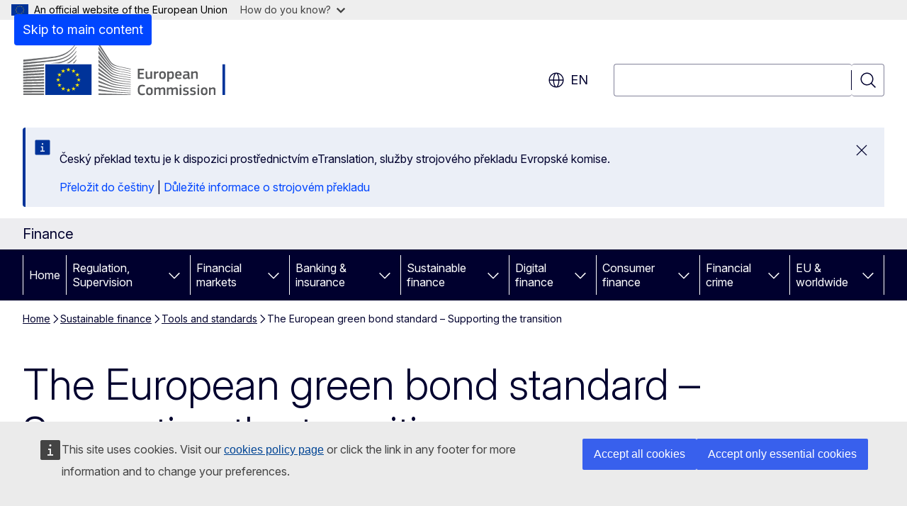

--- FILE ---
content_type: text/html; charset=UTF-8
request_url: https://finance.ec.europa.eu/sustainable-finance/tools-and-standards/european-green-bond-standard-supporting-transition_en?prefLang=cs
body_size: 20405
content:
<!DOCTYPE html>
<html lang="en" dir="ltr" prefix="og: https://ogp.me/ns#">
  <head>
    <meta charset="utf-8" />
<meta name="description" content="An EU-wide standard to open up new opportunities for issuers and investors and to tackle greenwashing." />
<meta name="keywords" content="financial services,sustainable finance,banking policy" />
<link rel="canonical" href="https://finance.ec.europa.eu/sustainable-finance/tools-and-standards/european-green-bond-standard-supporting-transition_en" />
<meta property="og:determiner" content="auto" />
<meta property="og:site_name" content="Finance" />
<meta property="og:type" content="website" />
<meta property="og:url" content="https://finance.ec.europa.eu/sustainable-finance/tools-and-standards/european-green-bond-standard-supporting-transition_en" />
<meta property="og:title" content="The European green bond standard – Supporting the transition" />
<meta property="og:description" content="An EU-wide standard to open up new opportunities for issuers and investors and to tackle greenwashing." />
<meta name="twitter:card" content="summary_large_image" />
<meta name="twitter:description" content="An EU-wide standard to open up new opportunities for issuers and investors and to tackle greenwashing." />
<meta name="twitter:title" content="The European green bond standard – Supporting the transition" />
<meta property="og:image" content="https://finance.ec.europa.eu/profiles/contrib/ewcms/modules/ewcms_seo/assets/images/ec-socialmedia-fallback.png" />
<meta property="og:image:alt" content="Finance" />
<meta name="twitter:image" content="https://finance.ec.europa.eu/profiles/contrib/ewcms/modules/ewcms_seo/assets/images/ec-socialmedia-fallback.png" />
<meta name="twitter:image:alt" content="Finance" />
<meta http-equiv="X-UA-Compatible" content="IE=edge,chrome=1" />
<meta name="Generator" content="Drupal 11 (https://www.drupal.org)" />
<meta name="MobileOptimized" content="width" />
<meta name="HandheldFriendly" content="true" />
<meta name="viewport" content="width=device-width, initial-scale=1.0" />
<script type="application/json">{"service":"preview","position":"before"}</script>
<script type="application/ld+json">{
    "@context": "https:\/\/schema.org",
    "@type": "BreadcrumbList",
    "itemListElement": [
        {
            "@type": "ListItem",
            "position": 1,
            "item": {
                "@id": "https:\/\/finance.ec.europa.eu\/index_en",
                "name": "Home"
            }
        },
        {
            "@type": "ListItem",
            "position": 2,
            "item": {
                "@id": "https:\/\/finance.ec.europa.eu\/sustainable-finance_en",
                "name": "Sustainable finance"
            }
        },
        {
            "@type": "ListItem",
            "position": 3,
            "item": {
                "@id": "https:\/\/finance.ec.europa.eu\/sustainable-finance\/tools-and-standards_en",
                "name": "Tools and standards"
            }
        },
        {
            "@type": "ListItem",
            "position": 4,
            "item": {
                "@id": "https:\/\/finance.ec.europa.eu\/sustainable-finance\/tools-and-standards\/european-green-bond-standard-supporting-transition_en",
                "name": "The European green bond standard – Supporting the transition"
            }
        }
    ]
}</script>
<link rel="icon" href="/themes/contrib/oe_theme/images/favicons/ec/favicon.ico" type="image/vnd.microsoft.icon" />
<link rel="alternate" hreflang="en" href="https://finance.ec.europa.eu/sustainable-finance/tools-and-standards/european-green-bond-standard-supporting-transition_en" />
<link rel="icon" href="/themes/contrib/oe_theme/images/favicons/ec/favicon.svg" type="image/svg+xml" />
<link rel="apple-touch-icon" href="/themes/contrib/oe_theme/images/favicons/ec/favicon.png" />

    <title>The European green bond standard – Supporting the transition - Finance</title>
    <link rel="stylesheet" media="all" href="/sites/default/files/css/css_YlcIwgjCf7KHaWZ9ODyYBUE9Z98QXpRaWNnBvMUCuRI.css?delta=0&amp;language=en&amp;theme=ewcms_theme&amp;include=eJxFyUEKwCAMBMAPiT5Joi5VUBOSePD3PZVeZxjZOxZS5SW8sT3PUZT0ZtTA34qO7UFI6VGSbqnpEZrxl3i2nDKHdbRg1xwrFTK8Xp8mYQ" />
<link rel="stylesheet" media="all" href="/sites/default/files/css/css_dXsFa33HQoJvBD_sTuAEWZB--bkXOgvEIHD29HtgRrk.css?delta=1&amp;language=en&amp;theme=ewcms_theme&amp;include=eJxFyUEKwCAMBMAPiT5Joi5VUBOSePD3PZVeZxjZOxZS5SW8sT3PUZT0ZtTA34qO7UFI6VGSbqnpEZrxl3i2nDKHdbRg1xwrFTK8Xp8mYQ" />
<link rel="stylesheet" media="print" href="/sites/default/files/css/css_da6OAkP7s0_m11yMVPb9r6cekacvXn1pWNJycmbxCXA.css?delta=2&amp;language=en&amp;theme=ewcms_theme&amp;include=eJxFyUEKwCAMBMAPiT5Joi5VUBOSePD3PZVeZxjZOxZS5SW8sT3PUZT0ZtTA34qO7UFI6VGSbqnpEZrxl3i2nDKHdbRg1xwrFTK8Xp8mYQ" />
<link rel="stylesheet" media="all" href="/sites/default/files/css/css_OQRmsEbeVdDw8iypKEoNPxTeHPSMHSHsOuVLznhQEbk.css?delta=3&amp;language=en&amp;theme=ewcms_theme&amp;include=eJxFyUEKwCAMBMAPiT5Joi5VUBOSePD3PZVeZxjZOxZS5SW8sT3PUZT0ZtTA34qO7UFI6VGSbqnpEZrxl3i2nDKHdbRg1xwrFTK8Xp8mYQ" />
<link rel="stylesheet" media="print" href="/sites/default/files/css/css_zfxghMd4TqHwcn7NVG-YdKcyk2qfXNBKnh7gvI0_zpk.css?delta=4&amp;language=en&amp;theme=ewcms_theme&amp;include=eJxFyUEKwCAMBMAPiT5Joi5VUBOSePD3PZVeZxjZOxZS5SW8sT3PUZT0ZtTA34qO7UFI6VGSbqnpEZrxl3i2nDKHdbRg1xwrFTK8Xp8mYQ" />
<link rel="stylesheet" media="all" href="/sites/default/files/css/css_JRODiH2pRmjmW3YvOu0-lSNc5lbFVE6faMPaTnqZTcg.css?delta=5&amp;language=en&amp;theme=ewcms_theme&amp;include=eJxFyUEKwCAMBMAPiT5Joi5VUBOSePD3PZVeZxjZOxZS5SW8sT3PUZT0ZtTA34qO7UFI6VGSbqnpEZrxl3i2nDKHdbRg1xwrFTK8Xp8mYQ" />
<link rel="stylesheet" media="print" href="/sites/default/files/css/css_cXKHqIB_MPJT48gULuP7GvRKSn1aDYZZUNnV8LsAnOI.css?delta=6&amp;language=en&amp;theme=ewcms_theme&amp;include=eJxFyUEKwCAMBMAPiT5Joi5VUBOSePD3PZVeZxjZOxZS5SW8sT3PUZT0ZtTA34qO7UFI6VGSbqnpEZrxl3i2nDKHdbRg1xwrFTK8Xp8mYQ" />

    
  </head>
  <body class="language-en ecl-typography path-node page-node-type-landing-page">
          <a
  href="#main-content"
  class="ecl-link ecl-link--primary ecl-skip-link"
   id="skip-id"
>Skip to main content</a>

        <div id="cck_here"></div>    <script type="application/json">{"utility":"globan","theme":"light","logo":true,"link":true,"mode":false}</script>

      <div class="dialog-off-canvas-main-canvas" data-off-canvas-main-canvas>
          <header
  class="ecl-site-header ecl-site-header-with-logo-l ecl-site-header--has-menu"
  data-ecl-auto-init="SiteHeader"
>
  
    <div class="ecl-site-header__header">
        <div class="ecl-site-header__inner">
      <div class="ecl-site-header__background">
        <div class="ecl-site-header__header">
          <div class="ecl-site-header__container ecl-container">
            <div class="ecl-site-header__top" data-ecl-site-header-top>
                    <a
    class="ecl-link ecl-link--standalone ecl-site-header__logo-link"
    href="https://commission.europa.eu/index_en"
    aria-label="Home - European Commission"
    data-aria-label-en="Home - European Commission"
  >
                                <picture
  class="ecl-picture ecl-site-header__picture"
   title="European&#x20;Commission"
><source 
                  srcset="/themes/contrib/oe_theme/dist/ec/images/logo/positive/logo-ec--en.svg"
                          media="(min-width: 996px)"
                      ><img 
          class="ecl-site-header__logo-image ecl-site-header__logo-image--l"
              src="/themes/contrib/oe_theme/dist/ec/images/logo/logo-ec--mute.svg"
              alt="European Commission logo"
          ></picture>  </a>


              <div class="ecl-site-header__action">
                  <div class="ecl-site-header__language"><a
    class="ecl-button ecl-button--tertiary ecl-button--neutral ecl-site-header__language-selector"
    href="https://finance.ec.europa.eu/sustainable-finance/tools-and-standards/european-green-bond-standard-supporting-transition_en"
    data-ecl-language-selector
    role="button"
    aria-label="Change language, current language is English - en"
      aria-controls="language-list-overlay"
    ><span class="ecl-site-header__language-icon"><span 
  class="wt-icon--global ecl-icon ecl-icon--m ecl-site-header__icon ecl-icon--global"
  aria-hidden="false"
   title="en" role="img"></span></span>en</a><div class="ecl-site-header__language-container" id="language-list-overlay" hidden data-ecl-language-list-overlay aria-labelledby="ecl-site-header__language-title" role="dialog"><div class="ecl-site-header__language-header"><div
        class="ecl-site-header__language-title"
        id="ecl-site-header__language-title"
      >Select your language</div><button
  class="ecl-button ecl-button--tertiary ecl-button--neutral ecl-site-header__language-close ecl-button--icon-only"
  type="submit"
   data-ecl-language-list-close
><span class="ecl-button__container"><span class="ecl-button__label" data-ecl-label="true">Close</span><span 
  class="wt-icon--close ecl-icon ecl-icon--m ecl-button__icon ecl-icon--close"
  aria-hidden="true"
   data-ecl-icon></span></span></button></div><div
      class="ecl-site-header__language-content"
      data-ecl-language-list-content
    ><div class="ecl-site-header__language-category" data-ecl-language-list-eu><ul class="ecl-site-header__language-list" translate="no"><li class="ecl-site-header__language-item"><a
  href="https://finance.ec.europa.eu/sustainable-finance/tools-and-standards/european-green-bond-standard-supporting-transition_bg"
  class="ecl-link ecl-link--standalone ecl-link--no-visited ecl-site-header__language-link"
   hreflang="bg"
><span class="ecl-site-header__language-link-code">bg</span><span class="ecl-site-header__language-link-label" lang="bg">български</span></a></li><li class="ecl-site-header__language-item"><a
  href="https://finance.ec.europa.eu/sustainable-finance/tools-and-standards/european-green-bond-standard-supporting-transition_es"
  class="ecl-link ecl-link--standalone ecl-link--no-visited ecl-site-header__language-link"
   hreflang="es"
><span class="ecl-site-header__language-link-code">es</span><span class="ecl-site-header__language-link-label" lang="es">español</span></a></li><li class="ecl-site-header__language-item"><a
  href="https://finance.ec.europa.eu/sustainable-finance/tools-and-standards/european-green-bond-standard-supporting-transition_cs"
  class="ecl-link ecl-link--standalone ecl-link--no-visited ecl-site-header__language-link"
   hreflang="cs"
><span class="ecl-site-header__language-link-code">cs</span><span class="ecl-site-header__language-link-label" lang="cs">čeština</span></a></li><li class="ecl-site-header__language-item"><a
  href="https://finance.ec.europa.eu/sustainable-finance/tools-and-standards/european-green-bond-standard-supporting-transition_da"
  class="ecl-link ecl-link--standalone ecl-link--no-visited ecl-site-header__language-link"
   hreflang="da"
><span class="ecl-site-header__language-link-code">da</span><span class="ecl-site-header__language-link-label" lang="da">dansk</span></a></li><li class="ecl-site-header__language-item"><a
  href="https://finance.ec.europa.eu/sustainable-finance/tools-and-standards/european-green-bond-standard-supporting-transition_de"
  class="ecl-link ecl-link--standalone ecl-link--no-visited ecl-site-header__language-link"
   hreflang="de"
><span class="ecl-site-header__language-link-code">de</span><span class="ecl-site-header__language-link-label" lang="de">Deutsch</span></a></li><li class="ecl-site-header__language-item"><a
  href="https://finance.ec.europa.eu/sustainable-finance/tools-and-standards/european-green-bond-standard-supporting-transition_et"
  class="ecl-link ecl-link--standalone ecl-link--no-visited ecl-site-header__language-link"
   hreflang="et"
><span class="ecl-site-header__language-link-code">et</span><span class="ecl-site-header__language-link-label" lang="et">eesti</span></a></li><li class="ecl-site-header__language-item"><a
  href="https://finance.ec.europa.eu/sustainable-finance/tools-and-standards/european-green-bond-standard-supporting-transition_el"
  class="ecl-link ecl-link--standalone ecl-link--no-visited ecl-site-header__language-link"
   hreflang="el"
><span class="ecl-site-header__language-link-code">el</span><span class="ecl-site-header__language-link-label" lang="el">ελληνικά</span></a></li><li class="ecl-site-header__language-item"><a
  href="https://finance.ec.europa.eu/sustainable-finance/tools-and-standards/european-green-bond-standard-supporting-transition_en"
  class="ecl-link ecl-link--standalone ecl-link--no-visited ecl-site-header__language-link ecl-site-header__language-link--active"
   hreflang="en"
><span class="ecl-site-header__language-link-code">en</span><span class="ecl-site-header__language-link-label" lang="en">English</span></a></li><li class="ecl-site-header__language-item"><a
  href="https://finance.ec.europa.eu/sustainable-finance/tools-and-standards/european-green-bond-standard-supporting-transition_fr"
  class="ecl-link ecl-link--standalone ecl-link--no-visited ecl-site-header__language-link"
   hreflang="fr"
><span class="ecl-site-header__language-link-code">fr</span><span class="ecl-site-header__language-link-label" lang="fr">français</span></a></li><li class="ecl-site-header__language-item"><a
  href="https://finance.ec.europa.eu/sustainable-finance/tools-and-standards/european-green-bond-standard-supporting-transition_ga"
  class="ecl-link ecl-link--standalone ecl-link--no-visited ecl-site-header__language-link"
   hreflang="ga"
><span class="ecl-site-header__language-link-code">ga</span><span class="ecl-site-header__language-link-label" lang="ga">Gaeilge</span></a></li><li class="ecl-site-header__language-item"><a
  href="https://finance.ec.europa.eu/sustainable-finance/tools-and-standards/european-green-bond-standard-supporting-transition_hr"
  class="ecl-link ecl-link--standalone ecl-link--no-visited ecl-site-header__language-link"
   hreflang="hr"
><span class="ecl-site-header__language-link-code">hr</span><span class="ecl-site-header__language-link-label" lang="hr">hrvatski</span></a></li><li class="ecl-site-header__language-item"><a
  href="https://finance.ec.europa.eu/sustainable-finance/tools-and-standards/european-green-bond-standard-supporting-transition_it"
  class="ecl-link ecl-link--standalone ecl-link--no-visited ecl-site-header__language-link"
   hreflang="it"
><span class="ecl-site-header__language-link-code">it</span><span class="ecl-site-header__language-link-label" lang="it">italiano</span></a></li><li class="ecl-site-header__language-item"><a
  href="https://finance.ec.europa.eu/sustainable-finance/tools-and-standards/european-green-bond-standard-supporting-transition_lv"
  class="ecl-link ecl-link--standalone ecl-link--no-visited ecl-site-header__language-link"
   hreflang="lv"
><span class="ecl-site-header__language-link-code">lv</span><span class="ecl-site-header__language-link-label" lang="lv">latviešu</span></a></li><li class="ecl-site-header__language-item"><a
  href="https://finance.ec.europa.eu/sustainable-finance/tools-and-standards/european-green-bond-standard-supporting-transition_lt"
  class="ecl-link ecl-link--standalone ecl-link--no-visited ecl-site-header__language-link"
   hreflang="lt"
><span class="ecl-site-header__language-link-code">lt</span><span class="ecl-site-header__language-link-label" lang="lt">lietuvių</span></a></li><li class="ecl-site-header__language-item"><a
  href="https://finance.ec.europa.eu/sustainable-finance/tools-and-standards/european-green-bond-standard-supporting-transition_hu"
  class="ecl-link ecl-link--standalone ecl-link--no-visited ecl-site-header__language-link"
   hreflang="hu"
><span class="ecl-site-header__language-link-code">hu</span><span class="ecl-site-header__language-link-label" lang="hu">magyar</span></a></li><li class="ecl-site-header__language-item"><a
  href="https://finance.ec.europa.eu/sustainable-finance/tools-and-standards/european-green-bond-standard-supporting-transition_mt"
  class="ecl-link ecl-link--standalone ecl-link--no-visited ecl-site-header__language-link"
   hreflang="mt"
><span class="ecl-site-header__language-link-code">mt</span><span class="ecl-site-header__language-link-label" lang="mt">Malti</span></a></li><li class="ecl-site-header__language-item"><a
  href="https://finance.ec.europa.eu/sustainable-finance/tools-and-standards/european-green-bond-standard-supporting-transition_nl"
  class="ecl-link ecl-link--standalone ecl-link--no-visited ecl-site-header__language-link"
   hreflang="nl"
><span class="ecl-site-header__language-link-code">nl</span><span class="ecl-site-header__language-link-label" lang="nl">Nederlands</span></a></li><li class="ecl-site-header__language-item"><a
  href="https://finance.ec.europa.eu/sustainable-finance/tools-and-standards/european-green-bond-standard-supporting-transition_pl"
  class="ecl-link ecl-link--standalone ecl-link--no-visited ecl-site-header__language-link"
   hreflang="pl"
><span class="ecl-site-header__language-link-code">pl</span><span class="ecl-site-header__language-link-label" lang="pl">polski</span></a></li><li class="ecl-site-header__language-item"><a
  href="https://finance.ec.europa.eu/sustainable-finance/tools-and-standards/european-green-bond-standard-supporting-transition_pt"
  class="ecl-link ecl-link--standalone ecl-link--no-visited ecl-site-header__language-link"
   hreflang="pt"
><span class="ecl-site-header__language-link-code">pt</span><span class="ecl-site-header__language-link-label" lang="pt">português</span></a></li><li class="ecl-site-header__language-item"><a
  href="https://finance.ec.europa.eu/sustainable-finance/tools-and-standards/european-green-bond-standard-supporting-transition_ro"
  class="ecl-link ecl-link--standalone ecl-link--no-visited ecl-site-header__language-link"
   hreflang="ro"
><span class="ecl-site-header__language-link-code">ro</span><span class="ecl-site-header__language-link-label" lang="ro">română</span></a></li><li class="ecl-site-header__language-item"><a
  href="https://finance.ec.europa.eu/sustainable-finance/tools-and-standards/european-green-bond-standard-supporting-transition_sk"
  class="ecl-link ecl-link--standalone ecl-link--no-visited ecl-site-header__language-link"
   hreflang="sk"
><span class="ecl-site-header__language-link-code">sk</span><span class="ecl-site-header__language-link-label" lang="sk">slovenčina</span></a></li><li class="ecl-site-header__language-item"><a
  href="https://finance.ec.europa.eu/sustainable-finance/tools-and-standards/european-green-bond-standard-supporting-transition_sl"
  class="ecl-link ecl-link--standalone ecl-link--no-visited ecl-site-header__language-link"
   hreflang="sl"
><span class="ecl-site-header__language-link-code">sl</span><span class="ecl-site-header__language-link-label" lang="sl">slovenščina</span></a></li><li class="ecl-site-header__language-item"><a
  href="https://finance.ec.europa.eu/sustainable-finance/tools-and-standards/european-green-bond-standard-supporting-transition_fi"
  class="ecl-link ecl-link--standalone ecl-link--no-visited ecl-site-header__language-link"
   hreflang="fi"
><span class="ecl-site-header__language-link-code">fi</span><span class="ecl-site-header__language-link-label" lang="fi">suomi</span></a></li><li class="ecl-site-header__language-item"><a
  href="https://finance.ec.europa.eu/sustainable-finance/tools-and-standards/european-green-bond-standard-supporting-transition_sv"
  class="ecl-link ecl-link--standalone ecl-link--no-visited ecl-site-header__language-link"
   hreflang="sv"
><span class="ecl-site-header__language-link-code">sv</span><span class="ecl-site-header__language-link-label" lang="sv">svenska</span></a></li></ul></div></div></div></div>
<div class="ecl-site-header__search-container" role="search">
  <a
    class="ecl-button ecl-button--tertiary ecl-site-header__search-toggle"
    href=""
    data-ecl-search-toggle="true"
    aria-controls=""
    aria-expanded="false"
  ><span 
  class="wt-icon--search ecl-icon ecl-icon--s ecl-site-header__icon ecl-icon--search"
  aria-hidden="true"
   role="img"></span></a>
  <script type="application/json">{"service":"search","version":"2.0","form":".ecl-search-form","filters":{"scope":{"sites":[{"selected":true,"name":"Finance","id":["comm-ewcms-finance"]}]}}}</script>
<form
  class="ecl-search-form ecl-site-header__search"
  role="search"
   class="oe-search-search-form" data-drupal-selector="oe-search-search-form" action="/sustainable-finance/tools-and-standards/european-green-bond-standard-supporting-transition_en?prefLang=cs" method="post" id="oe-search-search-form" accept-charset="UTF-8" data-ecl-search-form
><div class="ecl-form-group"><label
                  for="edit-keys"
            id="edit-keys-label"
          class="ecl-form-label ecl-search-form__label"
    >Search</label><input
      id="edit-keys"
      class="ecl-text-input ecl-text-input--m ecl-search-form__text-input form-search ecl-search-form__text-input"
      name="keys"
        type="search"
            
  ></div><button
  class="ecl-button ecl-button--tertiary ecl-search-form__button ecl-search-form__button ecl-button--icon-only"
  type="submit"
  
><span class="ecl-button__container"><span 
  class="wt-icon--search ecl-icon ecl-icon--m ecl-button__icon ecl-icon--search"
  aria-hidden="true"
   data-ecl-icon></span><span class="ecl-button__label" data-ecl-label="true">Search</span></span></button><input autocomplete="off" data-drupal-selector="form-h24zybkeyks5-riq7v-7cbjv21lywuydfzlwtrkt-da" type="hidden" name="form_build_id" value="form-h24ZyBkeyKS5_rIq7V-7cBjV21LyWuyDfzlWTRKt_dA" /><input data-drupal-selector="edit-oe-search-search-form" type="hidden" name="form_id" value="oe_search_search_form" /></form>
  
</div>


              </div>
            </div>
          </div>
        </div>
      </div>
    </div>
  
  </div>
      <div>
    <div id="block-machinetranslation">
  
    
      <div class="ecl-lang-select-page ecl-u-pv-m ecl-u-d-none" id="etrans-block">
  <div class="ecl-container">
    <div class="webtools-etrans--wrapper">
      <div id="webtools-etrans"></div>
      <div class="webtools-etrans--message">
        <div
  class="ecl-notification ecl-notification--info"
  data-ecl-notification
  role="alert"
  data-ecl-auto-init="Notification"
><span 
  class="wt-icon--information ecl-icon ecl-icon--m ecl-notification__icon ecl-icon--information"
  aria-hidden="false"
  ></span><div class="ecl-notification__content"><button
  class="ecl-button ecl-button--tertiary ecl-button--m ecl-button--neutral ecl-notification__close ecl-button--icon-only"
  type="button"
   data-ecl-notification-close
><span class="ecl-button__container"><span class="ecl-button__label" data-ecl-label="true">&nbsp;</span><span 
  class="wt-icon--close ecl-icon ecl-icon--m ecl-button__icon ecl-icon--close"
  aria-hidden="true"
   data-ecl-icon></span></span></button><div class="ecl-notification__description">&nbsp;</div></div></div>      </div>
    </div>
  </div>
</div>
<div class="ecl-lang-select-page ecl-u-pv-m ecl-u-d-none" id="no-etrans-block">
  <div class="ecl-container">
    <div class="webtools-etrans--wrapper">
      <div id="webtools-etrans"></div>
      <div class="webtools-etrans--message">
        <div
  class="ecl-notification ecl-notification--warning"
  data-ecl-notification
  role="alert"
  data-ecl-auto-init="Notification"
><span 
  class="wt-icon--information ecl-icon ecl-icon--m ecl-notification__icon ecl-icon--information"
  aria-hidden="false"
  ></span><div class="ecl-notification__content"><button
  class="ecl-button ecl-button--tertiary ecl-button--m ecl-button--neutral ecl-notification__close ecl-button--icon-only"
  type="button"
   data-ecl-notification-close
><span class="ecl-button__container"><span class="ecl-button__label" data-ecl-label="true">&nbsp;</span><span 
  class="wt-icon--close ecl-icon ecl-icon--m ecl-button__icon ecl-icon--close"
  aria-hidden="true"
   data-ecl-icon></span></span></button><div class="ecl-notification__description">&nbsp;</div></div></div>      </div>
    </div>
  </div>
</div>

  </div>

  </div>

  
    <div class="ecl-container">
    <div class="ecl-site-header__banner-top">
      <a href="https://commission.europa.eu/business-economy-euro_en" class="ecl-link ecl-link--standalone ecl-link--no-visited" data-header-class-link="true" data-header-class-link-label-en="Business, Economy, Euro">Business, Economy, Euro</a>
    </div>
  </div>
          <div class="ecl-site-header__banner">
      <div class="ecl-container">
                  <div class="ecl-site-header__site-name">Finance</div>
                      </div>
    </div>
      <div id="block-ewcms-theme-horizontal-menu">
  
    
      <div style="height: 0">&nbsp;</div><div class="ewcms-horizontal-menu">
      
                                                                                                          
                                                                      
                                                                                                                            
                                                                                        
                                                                                                          
                                                                      
                                                                                        
                                                                                                                                                                
          
      <nav
  class="ecl-menu"
  data-ecl-menu
  data-ecl-menu-max-lines="2"
  data-ecl-auto-init="Menu"
      data-ecl-menu-label-open="Menu"
        data-ecl-menu-label-close="Close"
    role="navigation" aria-label="Site&#x20;navigation"
><div class="ecl-menu__overlay"></div><div class="ecl-container ecl-menu__container"><button
  class="ecl-button ecl-button--tertiary ecl-button--neutral ecl-menu__open ecl-button--icon-only"
  type="button"
   data-ecl-menu-open aria-expanded="false"
><span class="ecl-button__container"><span 
  class="wt-icon--hamburger ecl-icon ecl-icon--m ecl-button__icon ecl-icon--hamburger"
  aria-hidden="true"
   data-ecl-icon></span><span 
  class="wt-icon--close ecl-icon ecl-icon--m ecl-button__icon ecl-icon--close"
  aria-hidden="true"
   data-ecl-icon></span><span class="ecl-button__label" data-ecl-label="true">Menu</span></span></button><section class="ecl-menu__inner" data-ecl-menu-inner aria-label="Menu"><header class="ecl-menu__inner-header"><button
  class="ecl-button ecl-button--tertiary ecl-menu__close ecl-button--icon-only"
  type="submit"
   data-ecl-menu-close
><span class="ecl-button__container"><span class="ecl-button__label" data-ecl-label="true">Close</span><span 
  class="wt-icon--close ecl-icon ecl-icon--m ecl-button__icon ecl-icon--close"
  aria-hidden="true"
   data-ecl-icon></span></span></button><div class="ecl-menu__title">Menu</div><button
  class="ecl-button ecl-button--tertiary ecl-menu__back"
  type="submit"
   data-ecl-menu-back
><span class="ecl-button__container"><span 
  class="wt-icon--corner-arrow ecl-icon ecl-icon--xs ecl-icon--rotate-270 ecl-button__icon ecl-icon--corner-arrow"
  aria-hidden="true"
   data-ecl-icon></span><span class="ecl-button__label" data-ecl-label="true">Back</span></span></button></header><button
  class="ecl-button ecl-button--tertiary ecl-menu__item ecl-menu__items-previous ecl-button--icon-only"
  type="button"
   data-ecl-menu-items-previous tabindex="-1"
><span class="ecl-button__container"><span 
  class="wt-icon--corner-arrow ecl-icon ecl-icon--s ecl-icon--rotate-270 ecl-button__icon ecl-icon--corner-arrow"
  aria-hidden="true"
   data-ecl-icon></span><span class="ecl-button__label" data-ecl-label="true">Previous items</span></span></button><button
  class="ecl-button ecl-button--tertiary ecl-menu__item ecl-menu__items-next ecl-button--icon-only"
  type="button"
   data-ecl-menu-items-next tabindex="-1"
><span class="ecl-button__container"><span 
  class="wt-icon--corner-arrow ecl-icon ecl-icon--s ecl-icon--rotate-90 ecl-button__icon ecl-icon--corner-arrow"
  aria-hidden="true"
   data-ecl-icon></span><span class="ecl-button__label" data-ecl-label="true">Next items</span></span></button><ul class="ecl-menu__list" data-ecl-menu-list><li class="ecl-menu__item" data-ecl-menu-item id="ecl-menu-item-ecl-menu-1314883769-0"><a
  href="/index_en?prefLang=cs"
  class="ecl-link ecl-link--standalone ecl-menu__link"
   data-untranslated-label="Home" data-active-path="&#x2F;" data-ecl-menu-link id="ecl-menu-item-ecl-menu-1314883769-0-link"
>Home</a></li><li class="ecl-menu__item ecl-menu__item--has-children" data-ecl-menu-item data-ecl-has-children aria-haspopup aria-expanded="false" id="ecl-menu-item-ecl-menu-1314883769-1"><a
  href="/regulation-and-supervision_en?prefLang=cs"
  class="ecl-link ecl-link--standalone ecl-menu__link"
   data-untranslated-label="Regulation,&#x20;Supervision" data-active-path="&#x2F;node&#x2F;75" data-ecl-menu-link id="ecl-menu-item-ecl-menu-1314883769-1-link"
>Regulation, Supervision</a><button
  class="ecl-button ecl-button--tertiary ecl-button--neutral ecl-menu__button-caret ecl-button--icon-only"
  type="button"
   data-ecl-menu-caret aria-label="Access&#x20;item&#x27;s&#x20;children" aria-describedby="ecl-menu-item-ecl-menu-1314883769-1-link" aria-expanded="false"
><span class="ecl-button__container"><span 
  class="wt-icon--corner-arrow ecl-icon ecl-icon--xs ecl-icon--rotate-180 ecl-button__icon ecl-icon--corner-arrow"
  aria-hidden="true"
   data-ecl-icon></span></span></button><div
    class="ecl-menu__mega"
    data-ecl-menu-mega
  ><ul class="ecl-menu__sublist"><li
        class="ecl-menu__subitem"
        data-ecl-menu-subitem
      ><a
  href="/regulation-and-supervision/savings-and-investments-union_en?prefLang=cs"
  class="ecl-link ecl-link--standalone ecl-menu__sublink"
   data-untranslated-label="Savings&#x20;and&#x20;investments&#x20;union" data-active-path="&#x2F;node&#x2F;1642"
>Savings and investments union</a></li><li
        class="ecl-menu__subitem"
        data-ecl-menu-subitem
      ><a
  href="/regulation-and-supervision/regulatory-process-financial-services_en?prefLang=cs"
  class="ecl-link ecl-link--standalone ecl-menu__sublink"
   data-untranslated-label="Regulatory&#x20;process&#x20;in&#x20;financial&#x20;services" data-active-path="&#x2F;node&#x2F;104"
>Regulatory process in financial services</a></li><li
        class="ecl-menu__subitem"
        data-ecl-menu-subitem
      ><a
  href="/regulation-and-supervision/expert-groups-comitology-and-other-committees_en?prefLang=cs"
  class="ecl-link ecl-link--standalone ecl-menu__sublink"
   data-untranslated-label="Expert&#x20;groups,&#x20;comitology&#x20;and&#x20;other&#x20;committees" data-active-path="&#x2F;node&#x2F;76"
>Expert groups, comitology and other committees</a></li><li
        class="ecl-menu__subitem"
        data-ecl-menu-subitem
      ><a
  href="https://finance.ec.europa.eu/regulation-and-supervision/consultation_en"
  class="ecl-link ecl-link--standalone ecl-menu__sublink"
   data-untranslated-label="Consultations" data-active-path="&#x2F;node&#x2F;8"
>Consultations</a></li><li
        class="ecl-menu__subitem"
        data-ecl-menu-subitem
      ><a
  href="/regulation-and-supervision/financial-services-legislation_en?prefLang=cs"
  class="ecl-link ecl-link--standalone ecl-menu__sublink"
   data-untranslated-label="Financial&#x20;services&#x20;legislation" data-active-path="&#x2F;node&#x2F;1184"
>Financial services legislation</a></li><li class="ecl-menu__subitem ecl-menu__see-all"><a
  href="/regulation-and-supervision_en?prefLang=cs"
  class="ecl-link ecl-link--standalone ecl-link--icon ecl-menu__sublink"
  
><span 
      class="ecl-link__label">See all</span><span 
  class="wt-icon--arrow-left ecl-icon ecl-icon--xs ecl-icon--rotate-180 ecl-link__icon ecl-icon--arrow-left"
  aria-hidden="true"
  ></span></a></li></ul></div></li><li class="ecl-menu__item ecl-menu__item--has-children" data-ecl-menu-item data-ecl-has-children aria-haspopup aria-expanded="false" id="ecl-menu-item-ecl-menu-1314883769-2"><a
  href="/capital-markets-union-and-financial-markets_en?prefLang=cs"
  class="ecl-link ecl-link--standalone ecl-menu__link"
   data-untranslated-label="Financial&#x20;markets" data-active-path="&#x2F;node&#x2F;274" data-ecl-menu-link id="ecl-menu-item-ecl-menu-1314883769-2-link"
>Financial markets</a><button
  class="ecl-button ecl-button--tertiary ecl-button--neutral ecl-menu__button-caret ecl-button--icon-only"
  type="button"
   data-ecl-menu-caret aria-label="Access&#x20;item&#x27;s&#x20;children" aria-describedby="ecl-menu-item-ecl-menu-1314883769-2-link" aria-expanded="false"
><span class="ecl-button__container"><span 
  class="wt-icon--corner-arrow ecl-icon ecl-icon--xs ecl-icon--rotate-180 ecl-button__icon ecl-icon--corner-arrow"
  aria-hidden="true"
   data-ecl-icon></span></span></button><div
    class="ecl-menu__mega"
    data-ecl-menu-mega
  ><ul class="ecl-menu__sublist"><li
        class="ecl-menu__subitem"
        data-ecl-menu-subitem
      ><a
  href="/capital-markets-union-and-financial-markets/financial-markets_en?prefLang=cs"
  class="ecl-link ecl-link--standalone ecl-menu__sublink"
   data-untranslated-label="Financial&#x20;markets" data-active-path="&#x2F;node&#x2F;67"
>Financial markets</a></li><li
        class="ecl-menu__subitem"
        data-ecl-menu-subitem
      ><a
  href="/capital-markets-union-and-financial-markets/capital-markets-union_en?prefLang=cs"
  class="ecl-link ecl-link--standalone ecl-menu__sublink"
   data-untranslated-label="Capital&#x20;markets&#x20;union" data-active-path="&#x2F;node&#x2F;126"
>Capital markets union</a></li><li
        class="ecl-menu__subitem"
        data-ecl-menu-subitem
      ><a
  href="/capital-markets-union-and-financial-markets/company-reporting-and-auditing_en?prefLang=cs"
  class="ecl-link ecl-link--standalone ecl-menu__sublink"
   data-untranslated-label="Company&#x20;reporting&#x20;and&#x20;auditing" data-active-path="&#x2F;node&#x2F;72"
>Company reporting and auditing</a></li><li class="ecl-menu__subitem ecl-menu__see-all"><a
  href="/capital-markets-union-and-financial-markets_en?prefLang=cs"
  class="ecl-link ecl-link--standalone ecl-link--icon ecl-menu__sublink"
  
><span 
      class="ecl-link__label">See all</span><span 
  class="wt-icon--arrow-left ecl-icon ecl-icon--xs ecl-icon--rotate-180 ecl-link__icon ecl-icon--arrow-left"
  aria-hidden="true"
  ></span></a></li></ul></div></li><li class="ecl-menu__item ecl-menu__item--has-children" data-ecl-menu-item data-ecl-has-children aria-haspopup aria-expanded="false" id="ecl-menu-item-ecl-menu-1314883769-3"><a
  href="/banking_en?prefLang=cs"
  class="ecl-link ecl-link--standalone ecl-menu__link"
   data-untranslated-label="Banking&#x20;&amp;&#x20;insurance" data-active-path="&#x2F;node&#x2F;59" data-ecl-menu-link id="ecl-menu-item-ecl-menu-1314883769-3-link"
>Banking &amp; insurance</a><button
  class="ecl-button ecl-button--tertiary ecl-button--neutral ecl-menu__button-caret ecl-button--icon-only"
  type="button"
   data-ecl-menu-caret aria-label="Access&#x20;item&#x27;s&#x20;children" aria-describedby="ecl-menu-item-ecl-menu-1314883769-3-link" aria-expanded="false"
><span class="ecl-button__container"><span 
  class="wt-icon--corner-arrow ecl-icon ecl-icon--xs ecl-icon--rotate-180 ecl-button__icon ecl-icon--corner-arrow"
  aria-hidden="true"
   data-ecl-icon></span></span></button><div
    class="ecl-menu__mega"
    data-ecl-menu-mega
  ><ul class="ecl-menu__sublist"><li
        class="ecl-menu__subitem"
        data-ecl-menu-subitem
      ><a
  href="/banking/banking-union_en?prefLang=cs"
  class="ecl-link ecl-link--standalone ecl-menu__sublink"
   data-untranslated-label="Banking&#x20;union" data-active-path="&#x2F;node&#x2F;70"
>Banking union</a></li><li
        class="ecl-menu__subitem"
        data-ecl-menu-subitem
      ><a
  href="/banking/banking-regulation_en?prefLang=cs"
  class="ecl-link ecl-link--standalone ecl-menu__sublink"
   data-untranslated-label="Banking&#x20;regulation" data-active-path="&#x2F;node&#x2F;60"
>Banking regulation</a></li><li
        class="ecl-menu__subitem"
        data-ecl-menu-subitem
      ><a
  href="/banking/non-performing-loans-npls_en?prefLang=cs"
  class="ecl-link ecl-link--standalone ecl-menu__sublink"
   data-untranslated-label="Non-performing&#x20;loans&#x20;&#x28;NPLs&#x29;" data-active-path="&#x2F;node&#x2F;193"
>Non-performing loans (NPLs)</a></li><li
        class="ecl-menu__subitem"
        data-ecl-menu-subitem
      ><a
  href="/banking/supplementary-supervision-financial-conglomerates_en?prefLang=cs"
  class="ecl-link ecl-link--standalone ecl-menu__sublink"
   data-untranslated-label="Supplementary&#x20;supervision&#x20;of&#x20;financial&#x20;conglomerates" data-active-path="&#x2F;node&#x2F;13"
>Supplementary supervision of financial conglomerates</a></li><li
        class="ecl-menu__subitem"
        data-ecl-menu-subitem
      ><a
  href="/banking/insurance_en?prefLang=cs"
  class="ecl-link ecl-link--standalone ecl-menu__sublink"
   data-untranslated-label="Insurance" data-active-path="&#x2F;node&#x2F;273"
>Insurance</a></li><li
        class="ecl-menu__subitem"
        data-ecl-menu-subitem
      ><a
  href="/banking/pension-funds_en?prefLang=cs"
  class="ecl-link ecl-link--standalone ecl-menu__sublink"
   data-untranslated-label="Pension&#x20;funds" data-active-path="&#x2F;node&#x2F;272"
>Pension funds</a></li><li class="ecl-menu__subitem ecl-menu__see-all"><a
  href="/banking_en?prefLang=cs"
  class="ecl-link ecl-link--standalone ecl-link--icon ecl-menu__sublink"
  
><span 
      class="ecl-link__label">See all</span><span 
  class="wt-icon--arrow-left ecl-icon ecl-icon--xs ecl-icon--rotate-180 ecl-link__icon ecl-icon--arrow-left"
  aria-hidden="true"
  ></span></a></li></ul></div></li><li class="ecl-menu__item ecl-menu__item--has-children" data-ecl-menu-item data-ecl-has-children aria-haspopup aria-expanded="false" id="ecl-menu-item-ecl-menu-1314883769-4"><a
  href="/sustainable-finance_en?prefLang=cs"
  class="ecl-link ecl-link--standalone ecl-menu__link"
   data-untranslated-label="Sustainable&#x20;finance" data-active-path="&#x2F;node&#x2F;174" data-ecl-menu-link id="ecl-menu-item-ecl-menu-1314883769-4-link"
>Sustainable finance</a><button
  class="ecl-button ecl-button--tertiary ecl-button--neutral ecl-menu__button-caret ecl-button--icon-only"
  type="button"
   data-ecl-menu-caret aria-label="Access&#x20;item&#x27;s&#x20;children" aria-describedby="ecl-menu-item-ecl-menu-1314883769-4-link" aria-expanded="false"
><span class="ecl-button__container"><span 
  class="wt-icon--corner-arrow ecl-icon ecl-icon--xs ecl-icon--rotate-180 ecl-button__icon ecl-icon--corner-arrow"
  aria-hidden="true"
   data-ecl-icon></span></span></button><div
    class="ecl-menu__mega"
    data-ecl-menu-mega
  ><ul class="ecl-menu__sublist"><li
        class="ecl-menu__subitem"
        data-ecl-menu-subitem
      ><a
  href="/sustainable-finance/overview-sustainable-finance_en?prefLang=cs"
  class="ecl-link ecl-link--standalone ecl-menu__sublink"
   data-untranslated-label="Overview&#x20;of&#x20;sustainable&#x20;finance" data-active-path="&#x2F;node&#x2F;1137"
>Overview of sustainable finance</a></li><li
        class="ecl-menu__subitem"
        data-ecl-menu-subitem
      ><a
  href="/sustainable-finance/tools-and-standards_en?prefLang=cs"
  class="ecl-link ecl-link--standalone ecl-menu__sublink"
   data-untranslated-label="Tools&#x20;and&#x20;standards" data-active-path="&#x2F;node&#x2F;277"
>Tools and standards</a></li><li
        class="ecl-menu__subitem"
        data-ecl-menu-subitem
      ><a
  href="/sustainable-finance/international-platform-sustainable-finance_en?prefLang=cs"
  class="ecl-link ecl-link--standalone ecl-menu__sublink"
   data-untranslated-label="International&#x20;Platform&#x20;on&#x20;Sustainable&#x20;Finance" data-active-path="&#x2F;node&#x2F;217"
>International Platform on Sustainable Finance</a></li><li
        class="ecl-menu__subitem"
        data-ecl-menu-subitem
      ><a
  href="/sustainable-finance/disclosures_en?prefLang=cs"
  class="ecl-link ecl-link--standalone ecl-menu__sublink"
   data-untranslated-label="Disclosures" data-active-path="&#x2F;node&#x2F;276"
>Disclosures</a></li><li class="ecl-menu__subitem ecl-menu__see-all"><a
  href="/sustainable-finance_en?prefLang=cs"
  class="ecl-link ecl-link--standalone ecl-link--icon ecl-menu__sublink"
  
><span 
      class="ecl-link__label">See all</span><span 
  class="wt-icon--arrow-left ecl-icon ecl-icon--xs ecl-icon--rotate-180 ecl-link__icon ecl-icon--arrow-left"
  aria-hidden="true"
  ></span></a></li></ul></div></li><li class="ecl-menu__item ecl-menu__item--has-children" data-ecl-menu-item data-ecl-has-children aria-haspopup aria-expanded="false" id="ecl-menu-item-ecl-menu-1314883769-5"><a
  href="/digital-finance_en?prefLang=cs"
  class="ecl-link ecl-link--standalone ecl-menu__link"
   data-untranslated-label="Digital&#x20;finance" data-active-path="&#x2F;node&#x2F;191" data-ecl-menu-link id="ecl-menu-item-ecl-menu-1314883769-5-link"
>Digital finance</a><button
  class="ecl-button ecl-button--tertiary ecl-button--neutral ecl-menu__button-caret ecl-button--icon-only"
  type="button"
   data-ecl-menu-caret aria-label="Access&#x20;item&#x27;s&#x20;children" aria-describedby="ecl-menu-item-ecl-menu-1314883769-5-link" aria-expanded="false"
><span class="ecl-button__container"><span 
  class="wt-icon--corner-arrow ecl-icon ecl-icon--xs ecl-icon--rotate-180 ecl-button__icon ecl-icon--corner-arrow"
  aria-hidden="true"
   data-ecl-icon></span></span></button><div
    class="ecl-menu__mega"
    data-ecl-menu-mega
  ><ul class="ecl-menu__sublist"><li
        class="ecl-menu__subitem"
        data-ecl-menu-subitem
      ><a
  href="/digital-finance/overview-digital-finance_en?prefLang=cs"
  class="ecl-link ecl-link--standalone ecl-menu__sublink"
   data-untranslated-label="Overview&#x20;of&#x20;digital&#x20;finance" data-active-path="&#x2F;node&#x2F;1167"
>Overview of digital finance</a></li><li
        class="ecl-menu__subitem"
        data-ecl-menu-subitem
      ><a
  href="/digital-finance/crypto-assets_en?prefLang=cs"
  class="ecl-link ecl-link--standalone ecl-menu__sublink"
   data-untranslated-label="Crypto-assets" data-active-path="&#x2F;node&#x2F;1265"
>Crypto-assets</a></li><li
        class="ecl-menu__subitem"
        data-ecl-menu-subitem
      ><a
  href="/digital-finance/digital-euro_en?prefLang=cs"
  class="ecl-link ecl-link--standalone ecl-menu__sublink"
   data-untranslated-label="Digital&#x20;euro" data-active-path="&#x2F;node&#x2F;1142"
>Digital euro</a></li><li
        class="ecl-menu__subitem"
        data-ecl-menu-subitem
      ><a
  href="/digital-finance/cyber-resilience_en?prefLang=cs"
  class="ecl-link ecl-link--standalone ecl-menu__sublink"
   data-untranslated-label="Cyber&#x20;resilience" data-active-path="&#x2F;node&#x2F;1354"
>Cyber resilience</a></li><li
        class="ecl-menu__subitem"
        data-ecl-menu-subitem
      ><a
  href="/digital-finance/framework-financial-data-access_en?prefLang=cs"
  class="ecl-link ecl-link--standalone ecl-menu__sublink"
   data-untranslated-label="Framework&#x20;for&#x20;financial&#x20;data&#x20;access" data-active-path="&#x2F;node&#x2F;1266"
>Framework for financial data access</a></li><li class="ecl-menu__subitem ecl-menu__see-all"><a
  href="/digital-finance_en?prefLang=cs"
  class="ecl-link ecl-link--standalone ecl-link--icon ecl-menu__sublink"
  
><span 
      class="ecl-link__label">See all</span><span 
  class="wt-icon--arrow-left ecl-icon ecl-icon--xs ecl-icon--rotate-180 ecl-link__icon ecl-icon--arrow-left"
  aria-hidden="true"
  ></span></a></li></ul></div></li><li class="ecl-menu__item ecl-menu__item--has-children" data-ecl-menu-item data-ecl-has-children aria-haspopup aria-expanded="false" id="ecl-menu-item-ecl-menu-1314883769-6"><a
  href="/consumer-finance-and-payments_en?prefLang=cs"
  class="ecl-link ecl-link--standalone ecl-menu__link"
   data-untranslated-label="Consumer&#x20;finance" data-active-path="&#x2F;node&#x2F;17" data-ecl-menu-link id="ecl-menu-item-ecl-menu-1314883769-6-link"
>Consumer finance</a><button
  class="ecl-button ecl-button--tertiary ecl-button--neutral ecl-menu__button-caret ecl-button--icon-only"
  type="button"
   data-ecl-menu-caret aria-label="Access&#x20;item&#x27;s&#x20;children" aria-describedby="ecl-menu-item-ecl-menu-1314883769-6-link" aria-expanded="false"
><span class="ecl-button__container"><span 
  class="wt-icon--corner-arrow ecl-icon ecl-icon--xs ecl-icon--rotate-180 ecl-button__icon ecl-icon--corner-arrow"
  aria-hidden="true"
   data-ecl-icon></span></span></button><div
    class="ecl-menu__mega"
    data-ecl-menu-mega
  ><ul class="ecl-menu__sublist"><li
        class="ecl-menu__subitem"
        data-ecl-menu-subitem
      ><a
  href="/consumer-finance-and-payments/retail-financial-services_en?prefLang=cs"
  class="ecl-link ecl-link--standalone ecl-menu__sublink"
   data-untranslated-label="Retail&#x20;financial&#x20;services" data-active-path="&#x2F;node&#x2F;91"
>Retail financial services</a></li><li
        class="ecl-menu__subitem"
        data-ecl-menu-subitem
      ><a
  href="/consumer-finance-and-payments/payment-services_en?prefLang=cs"
  class="ecl-link ecl-link--standalone ecl-menu__sublink"
   data-untranslated-label="Payment&#x20;services" data-active-path="&#x2F;node&#x2F;108"
>Payment services</a></li><li
        class="ecl-menu__subitem"
        data-ecl-menu-subitem
      ><a
  href="/consumer-finance-and-payments/financial-literacy_en?prefLang=cs"
  class="ecl-link ecl-link--standalone ecl-menu__sublink"
   data-untranslated-label="Financial&#x20;literacy" data-active-path="&#x2F;node&#x2F;233"
>Financial literacy</a></li><li class="ecl-menu__subitem ecl-menu__see-all"><a
  href="/consumer-finance-and-payments_en?prefLang=cs"
  class="ecl-link ecl-link--standalone ecl-link--icon ecl-menu__sublink"
  
><span 
      class="ecl-link__label">See all</span><span 
  class="wt-icon--arrow-left ecl-icon ecl-icon--xs ecl-icon--rotate-180 ecl-link__icon ecl-icon--arrow-left"
  aria-hidden="true"
  ></span></a></li></ul></div></li><li class="ecl-menu__item ecl-menu__item--has-children" data-ecl-menu-item data-ecl-has-children aria-haspopup aria-expanded="false" id="ecl-menu-item-ecl-menu-1314883769-7"><a
  href="/financial-crime_en?prefLang=cs"
  class="ecl-link ecl-link--standalone ecl-menu__link"
   data-untranslated-label="Financial&#x20;crime" data-active-path="&#x2F;node&#x2F;278" data-ecl-menu-link id="ecl-menu-item-ecl-menu-1314883769-7-link"
>Financial crime</a><button
  class="ecl-button ecl-button--tertiary ecl-button--neutral ecl-menu__button-caret ecl-button--icon-only"
  type="button"
   data-ecl-menu-caret aria-label="Access&#x20;item&#x27;s&#x20;children" aria-describedby="ecl-menu-item-ecl-menu-1314883769-7-link" aria-expanded="false"
><span class="ecl-button__container"><span 
  class="wt-icon--corner-arrow ecl-icon ecl-icon--xs ecl-icon--rotate-180 ecl-button__icon ecl-icon--corner-arrow"
  aria-hidden="true"
   data-ecl-icon></span></span></button><div
    class="ecl-menu__mega"
    data-ecl-menu-mega
  ><ul class="ecl-menu__sublist"><li
        class="ecl-menu__subitem"
        data-ecl-menu-subitem
      ><a
  href="/financial-crime/anti-money-laundering-and-countering-financing-terrorism-overview_en?prefLang=cs"
  class="ecl-link ecl-link--standalone ecl-menu__sublink"
   data-untranslated-label="AML&#x20;overview" data-active-path="&#x2F;node&#x2F;1328"
>AML overview</a></li><li
        class="ecl-menu__subitem"
        data-ecl-menu-subitem
      ><a
  href="/financial-crime/anti-money-laundering-and-countering-financing-terrorism-eu-level_en?prefLang=cs"
  class="ecl-link ecl-link--standalone ecl-menu__sublink"
   data-untranslated-label="AML&#x20;at&#x20;EU&#x20;level" data-active-path="&#x2F;node&#x2F;172"
>AML at EU level</a></li><li
        class="ecl-menu__subitem"
        data-ecl-menu-subitem
      ><a
  href="/financial-crime/anti-money-laundering-and-countering-financing-terrorism-international-level_en?prefLang=cs"
  class="ecl-link ecl-link--standalone ecl-menu__sublink"
   data-untranslated-label="AML&#x20;at&#x20;international&#x20;level" data-active-path="&#x2F;node&#x2F;199"
>AML at international level</a></li><li
        class="ecl-menu__subitem"
        data-ecl-menu-subitem
      ><a
  href="https://www.amla.europa.eu/index_en"
  class="ecl-link ecl-link--standalone ecl-menu__sublink"
   data-untranslated-label="AMLA" data-active-path="&#x2F;node&#x2F;1387"
>AMLA</a></li><li class="ecl-menu__subitem ecl-menu__see-all"><a
  href="/financial-crime_en?prefLang=cs"
  class="ecl-link ecl-link--standalone ecl-link--icon ecl-menu__sublink"
  
><span 
      class="ecl-link__label">See all</span><span 
  class="wt-icon--arrow-left ecl-icon ecl-icon--xs ecl-icon--rotate-180 ecl-link__icon ecl-icon--arrow-left"
  aria-hidden="true"
  ></span></a></li></ul></div></li><li class="ecl-menu__item ecl-menu__item--has-children" data-ecl-menu-item data-ecl-has-children aria-haspopup aria-expanded="false" id="ecl-menu-item-ecl-menu-1314883769-8"><a
  href="/eu-and-world_en?prefLang=cs"
  class="ecl-link ecl-link--standalone ecl-menu__link"
   data-untranslated-label="EU&#x20;&amp;&#x20;worldwide" data-active-path="&#x2F;node&#x2F;111" data-ecl-menu-link id="ecl-menu-item-ecl-menu-1314883769-8-link"
>EU &amp; worldwide</a><button
  class="ecl-button ecl-button--tertiary ecl-button--neutral ecl-menu__button-caret ecl-button--icon-only"
  type="button"
   data-ecl-menu-caret aria-label="Access&#x20;item&#x27;s&#x20;children" aria-describedby="ecl-menu-item-ecl-menu-1314883769-8-link" aria-expanded="false"
><span class="ecl-button__container"><span 
  class="wt-icon--corner-arrow ecl-icon ecl-icon--xs ecl-icon--rotate-180 ecl-button__icon ecl-icon--corner-arrow"
  aria-hidden="true"
   data-ecl-icon></span></span></button><div
    class="ecl-menu__mega"
    data-ecl-menu-mega
  ><ul class="ecl-menu__sublist"><li
        class="ecl-menu__subitem"
        data-ecl-menu-subitem
      ><a
  href="/eu-and-world/free-movement-capital_en?prefLang=cs"
  class="ecl-link ecl-link--standalone ecl-menu__sublink"
   data-untranslated-label="Free&#x20;movement&#x20;of&#x20;capital" data-active-path="&#x2F;node&#x2F;110"
>Free movement of capital</a></li><li
        class="ecl-menu__subitem"
        data-ecl-menu-subitem
      ><a
  href="/eu-and-world/european-system-financial-supervision_en?prefLang=cs"
  class="ecl-link ecl-link--standalone ecl-menu__sublink"
   data-untranslated-label="European&#x20;system&#x20;of&#x20;financial&#x20;supervision" data-active-path="&#x2F;node&#x2F;122"
>European system of financial supervision</a></li><li
        class="ecl-menu__subitem"
        data-ecl-menu-subitem
      ><a
  href="/eu-and-world/international-fora_en?prefLang=cs"
  class="ecl-link ecl-link--standalone ecl-menu__sublink"
   data-untranslated-label="International&#x20;fora" data-active-path="&#x2F;node&#x2F;114"
>International fora</a></li><li
        class="ecl-menu__subitem"
        data-ecl-menu-subitem
      ><a
  href="/eu-and-world/bilateral-relations_en?prefLang=cs"
  class="ecl-link ecl-link--standalone ecl-menu__sublink"
   data-untranslated-label="Bilateral&#x20;relations" data-active-path="&#x2F;node&#x2F;115"
>Bilateral relations</a></li><li
        class="ecl-menu__subitem"
        data-ecl-menu-subitem
      ><a
  href="/eu-and-world/equivalence-non-eu-financial-frameworks_en?prefLang=cs"
  class="ecl-link ecl-link--standalone ecl-menu__sublink"
   data-untranslated-label="Equivalence&#x20;of&#x20;non-EU&#x20;financial&#x20;frameworks" data-active-path="&#x2F;node&#x2F;116"
>Equivalence of non-EU financial frameworks</a></li><li
        class="ecl-menu__subitem"
        data-ecl-menu-subitem
      ><a
  href="/eu-and-world/international-cooperation-financial-regulation-and-capital-movements_en?prefLang=cs"
  class="ecl-link ecl-link--standalone ecl-menu__sublink"
   data-untranslated-label="International&#x20;cooperation" data-active-path="&#x2F;node&#x2F;113"
>International cooperation</a></li><li
        class="ecl-menu__subitem"
        data-ecl-menu-subitem
      ><a
  href="/eu-and-world/sanctions-restrictive-measures_en?prefLang=cs"
  class="ecl-link ecl-link--standalone ecl-menu__sublink"
   data-untranslated-label="Sanctions&#x20;&#x28;restrictive&#x20;measures&#x29;" data-active-path="&#x2F;node&#x2F;204"
>Sanctions (restrictive measures)</a></li><li
        class="ecl-menu__subitem"
        data-ecl-menu-subitem
      ><a
  href="/eu-and-world/open-strategic-autonomy_en?prefLang=cs"
  class="ecl-link ecl-link--standalone ecl-menu__sublink"
   data-untranslated-label="Open&#x20;strategic&#x20;autonomy" data-active-path="&#x2F;node&#x2F;279"
>Open strategic autonomy</a></li><li class="ecl-menu__subitem ecl-menu__see-all"><a
  href="/eu-and-world_en?prefLang=cs"
  class="ecl-link ecl-link--standalone ecl-link--icon ecl-menu__sublink"
  
><span 
      class="ecl-link__label">See all</span><span 
  class="wt-icon--arrow-left ecl-icon ecl-icon--xs ecl-icon--rotate-180 ecl-link__icon ecl-icon--arrow-left"
  aria-hidden="true"
  ></span></a></li></ul></div></li></ul></section></div></nav>

</div>

  </div>



</header>

            <div class="ecl-u-mb-2xl" id="block-ewcms-theme-page-header">
  
    
      
                
  


<div
  class="ecl-page-header"
  
><div class="ecl-container"><nav
  class="ecl-breadcrumb ecl-page-header__breadcrumb"
   aria-label="You&#x20;are&#x20;here&#x3A;" aria-label="" data-ecl-breadcrumb="true" data-ecl-auto-init="Breadcrumb"
><ol class="ecl-breadcrumb__container"><li class="ecl-breadcrumb__segment" data-ecl-breadcrumb-item="static"><a
  href="https://finance.ec.europa.eu/index_en"
  class="ecl-link ecl-link--standalone ecl-breadcrumb__link"
  
>Home</a><span 
  class="wt-icon--corner-arrow ecl-icon ecl-icon--fluid ecl-breadcrumb__icon ecl-icon--corner-arrow"
  aria-hidden="true"
   role="presentation"></span></li><li
            class="ecl-breadcrumb__segment ecl-breadcrumb__segment--ellipsis"
            data-ecl-breadcrumb-ellipsis
            aria-hidden="true"
            ><button
  class="ecl-button ecl-button--tertiary ecl-button--m ecl-button--neutral ecl-breadcrumb__ellipsis"
  type="button"
   data-ecl-breadcrumb-ellipsis-button aria-label=""
>…</button><span 
  class="wt-icon--corner-arrow ecl-icon ecl-icon--fluid ecl-breadcrumb__icon ecl-icon--corner-arrow"
  aria-hidden="true"
   role="presentation"></span></li><li class="ecl-breadcrumb__segment" data-ecl-breadcrumb-item="expandable"><a
  href="/sustainable-finance_en?prefLang=cs"
  class="ecl-link ecl-link--standalone ecl-breadcrumb__link"
  
>Sustainable finance</a><span 
  class="wt-icon--corner-arrow ecl-icon ecl-icon--fluid ecl-breadcrumb__icon ecl-icon--corner-arrow"
  aria-hidden="true"
   role="presentation"></span></li><li class="ecl-breadcrumb__segment" data-ecl-breadcrumb-item="static"><a
  href="/sustainable-finance/tools-and-standards_en?prefLang=cs"
  class="ecl-link ecl-link--standalone ecl-breadcrumb__link"
  
>Tools and standards</a><span 
  class="wt-icon--corner-arrow ecl-icon ecl-icon--fluid ecl-breadcrumb__icon ecl-icon--corner-arrow"
  aria-hidden="true"
   role="presentation"></span></li><li class="ecl-breadcrumb__segment ecl-breadcrumb__current-page" data-ecl-breadcrumb-item="static" aria-current="page"><span>The European green bond standard – Supporting the transition</span></li></ol></nav><div class="ecl-page-header__info"><h1 class="ecl-page-header__title"><span>The European green bond standard – Supporting the transition</span></h1></div><div class="ecl-page-header__description-container"><p class="ecl-page-header__description">An EU-wide standard to open up new opportunities for issuers and investors and to tackle greenwashing.
</p></div></div></div>
  </div>


  

  <main class="ecl-u-pb-xl" id="main-content" data-inpage-navigation-source-area="h2.ecl-u-type-heading-2, div.ecl-featured-item__heading">
    <div class="ecl-container">
      <div class="ecl-row">
        <div class="ecl-col-s-12 ewcms-top-sidebar">
            <div>
    <div data-drupal-messages-fallback class="hidden"></div>
  </div>

        </div>
      </div>
      <div class="ecl-row">
        <div class="ecl-col-s-12">
                      <div id="block-ewcms-theme-main-page-content" data-inpage-navigation-source-area="h2, div.ecl-featured-item__heading" class="ecl-u-mb-l">
  
    
      <article dir="ltr">

  
    

  
  <div>
    


  
  <div class="ecl-u-mb-2xl">
    <a id="paragraph_2683"></a>
    
<div class="ecl-row inpage-navigation-container">
  <div class="ecl-col-l-3">
        <nav
  class="ecl-inpage-navigation oe-theme-ecl-inpage-navigation ecl-u-z-dropdown"
  data-ecl-auto-init="InpageNavigation" data-ecl-auto-initialized="true"
  data-ecl-inpage-navigation="true"
  aria-labelledby="ecl-inpage-navigation-2096655018"
><div class="ecl-inpage-navigation__title" id="ecl-inpage-navigation-2096655018"><span 
  class="wt-icon--list ecl-icon ecl-icon--s ecl-inpage-navigation__title-icon ecl-icon--list"
  aria-hidden="false"
  ></span>    Page contents
  </div><div class="ecl-inpage-navigation__body"><div class="ecl-inpage-navigation__trigger-wrapper"><button 
      type="button"
      class="ecl-inpage-navigation__trigger"
      id="ecl-inpage-navigation-2096655018-trigger"
      data-ecl-inpage-navigation-trigger="true"
      aria-controls="ecl-inpage-navigation-list"
      aria-expanded="false"><span
          class="ecl-inpage-navigation__trigger-current"
          data-ecl-inpage-navigation-trigger-current="true">Page contents</span><span 
  class="wt-icon--corner-arrow ecl-icon ecl-icon--xs ecl-icon--rotate-180 ecl-inpage-navigation__trigger-icon ecl-icon--corner-arrow"
  aria-hidden="false"
  ></span></button></div><ul class="ecl-inpage-navigation__list" data-ecl-inpage-navigation-list="true" id="ecl-inpage-navigation-2096655018-list"></ul></div></nav>
  </div>
  <div class="ecl-col-l-9" data-inpage-navigation-source-area="h2, div.ecl-featured-item__heading">
    


  
  <div class="ecl-u-mb-2xl">
    <a id="paragraph_2416"></a>
      <div>
          <div class="ecl"><h2 id="overview">What the EU is doing and why</h2><p>Green bonds play an important role in financing assets needed for the low-carbon transition. With the European Green Bond Standard, the&nbsp;EU is aiming to set a clear gold standard for green bonds.</p><p>The Standard, which is voluntary, relies on the detailed criteria of the <a href="/sustainable-finance/tools-and-standards/eu-taxonomy-sustainable-activities_en?prefLang=cs" class="ecl-link">EU&nbsp;taxonomy</a> to define green economic activities, ensures levels of transparency in line with market best practice and establishes supervision of companies carrying out pre- and post-issuance reviews at European level.The <a href="http://www.esma.europa.eu/" class="ecl-link">European Securities and Markets Authority (ESMA)</a> will be supervising these external reviewers. Creating such a standard was a recommendation in the <a href="https://finance.ec.europa.eu/publications/high-level-expert-group-sustainable-finance-hleg_en#final" class="ecl-link">final report of the Commission’s High-Level Expert Group on sustainable finance</a>.</p></div>

      </div>

  </div>

    
  <div class="ecl-u-mb-2xl">
    <a id="paragraph_5356"></a>
      <div>
          <div class="ecl"><h3>Learn more</h3></div>

      </div>

  </div>

    
  <div class="ecl-u-mb-2xl">
    <a id="paragraph_3938"></a>
            


  <div class="ecl-content-item-block"><div class="ecl-row"><div class="ecl-content-item-block__item contextual-region ecl-u-mb-l ecl-col-12 ecl-col-l-6 "><article
  class="ecl-navigation-list__item"
  
><picture
  class="ecl-picture ecl-navigation-list__picture"
  
><img 
          class="ecl-navigation-list__image"
              src="/sites/default/files/styles/oe_theme_ratio_3_2_medium/public/2024-04/finance-news-hub-hero-card.jpg?h=252f27fa&amp;itok=EgS_sM9g"
              alt=""
          ></picture><div
  class="ecl-content-block ecl-navigation-list__content-block"
  
  data-ecl-auto-init="ContentBlock"
  data-ecl-content-block
><div class="ecl-content-block__title"><a
  href="https://finance.ec.europa.eu/news/sustainable-finance-2024-12-06_en"
  class="ecl-link ecl-link--standalone"
   data-ecl-title-link
>Sustainable finance</a></div><div class="ecl-content-block__description"><div class="ecl"><p>Finance news hub article about a new European standard for green bonds</p></div></div></div></article></div><div class="ecl-content-item-block__item contextual-region ecl-u-mb-l ecl-col-12 ecl-col-l-6 "><article
  class="ecl-navigation-list__item"
  
><picture
  class="ecl-picture ecl-navigation-list__picture"
  
><img 
          class="ecl-navigation-list__image"
              src="/sites/default/files/styles/oe_theme_ratio_3_2_medium/public/2024-01/eu-finance-podcast-card-hero-s2.jpg?itok=lhFnZeJi"
              alt="EU Finance podcast "
          ></picture><div
  class="ecl-content-block ecl-navigation-list__content-block"
  
  data-ecl-auto-init="ContentBlock"
  data-ecl-content-block
><div class="ecl-content-block__title"><a
  href="/eu-finance-podcast-future-finance/one-about-european-green-bonds-going-live_en?prefLang=cs"
  class="ecl-link ecl-link--standalone"
   data-ecl-title-link
>EU Finance Podcast </a></div><div class="ecl-content-block__description"><div class="ecl"><p>Episode 12 -The one about European green bonds going live!</p></div></div></div></article></div><div class="ecl-content-item-block__item contextual-region ecl-u-mb-l ecl-col-12 ecl-col-l-6 last-item-column"><article
  class="ecl-navigation-list__item"
  
><picture
  class="ecl-picture ecl-navigation-list__picture"
  
><img 
          class="ecl-navigation-list__image"
              src="/sites/default/files/styles/oe_theme_ratio_3_2_medium/public/2024-11/european-green-bonds_1.png?h=252f27fa&amp;itok=-8hpnJ1w"
              alt="European green bonds"
          ></picture><div
  class="ecl-content-block ecl-navigation-list__content-block"
  
  data-ecl-auto-init="ContentBlock"
  data-ecl-content-block
><div class="ecl-content-block__title"><a
  href="/events/getting-ready-european-green-bond-standard-stakeholder-workshop-2024-10-22_en?prefLang=cs"
  class="ecl-link ecl-link--standalone"
   data-ecl-title-link
>Getting ready for the European green bond standard - Stakeholder workshop</a></div><div class="ecl-content-block__description"><div class="ecl"><p>Watch the recording</p></div></div></div></article></div><div class="ecl-content-item-block__item contextual-region ecl-u-mb-l ecl-col-12 ecl-col-l-6 last-item-column last-item"><article
  class="ecl-navigation-list__item"
  
><picture
  class="ecl-picture ecl-navigation-list__picture"
  
><img 
          class="ecl-navigation-list__image"
              src="/sites/default/files/styles/oe_theme_ratio_3_2_medium/public/2023-02/finance-podcast-card-hero.jpg?itok=g8a-Tltw"
              alt="EU FinancePodcast"
          ></picture><div
  class="ecl-content-block ecl-navigation-list__content-block"
  
  data-ecl-auto-init="ContentBlock"
  data-ecl-content-block
><div class="ecl-content-block__title"><a
  href="/eu-finance-podcast-future-finance/eu-finance-podcast-one-about-european-green-bond-standard_en?prefLang=cs"
  class="ecl-link ecl-link--standalone"
   data-ecl-title-link
>EU Finance Podcast </a></div><div class="ecl-content-block__description"><div class="ecl"><p>Episode 9 - The one about the European Green Bond Standard</p></div></div></div></article></div></div></div>
  

  </div>

    
  <div class="ecl-u-mb-2xl">
    <a id="paragraph_3923"></a>
    

    
                
        
                                                                                                          
  
  <div class="ecl">
    <h2 class="ecl-u-type-heading-2">
      Policy making timeline 
    </h2>
  </div>

<div 
    class="ecl-timeline-set"
    
  ><ol
  class="ecl-timeline"
  data-ecl-auto-init="Timeline" data-ecl-timeline
><li class="ecl-timeline__item" id="ecl-timeline-item-540049528"><div class="ecl-timeline__tooltip"><div class="ecl-timeline__tooltip-arrow"></div><div class="ecl-timeline__label">5 November 2025</div><div class="ecl-timeline__title">Frequently asked questions</div><div class="ecl-timeline__content"><p>Publication of <a href="https://eur-lex.europa.eu/legal-content/EN/TXT/?uri=CELEX:52025XC05885" data-entity-type="external" class="ecl-link">frequently asked questions on the interpretation and implementation of certain provisions of the European green bond standard</a>.</p></div></div></li><li class="ecl-timeline__item" id="ecl-timeline-item-2055301335"><div class="ecl-timeline__tooltip"><div class="ecl-timeline__tooltip-arrow"></div><div class="ecl-timeline__label">30 November 2023</div><div class="ecl-timeline__title">Publication in the OJ</div><div class="ecl-timeline__content"><p><a href="https://eur-lex.europa.eu/legal-content/EN/TXT/?uri=celex:32023R2631" class="ecl-link">Publication of the European Green Bond Standard Regulation in the Official Journal of the EU</a>.</p></div></div></li><li class="ecl-timeline__item" id="ecl-timeline-item-120693155"><div class="ecl-timeline__tooltip"><div class="ecl-timeline__tooltip-arrow"></div><div class="ecl-timeline__label">28 February 2023</div><div class="ecl-timeline__title">Political agreement</div><div class="ecl-timeline__content"><p><a href="https://ec.europa.eu/commission/presscorner/detail/en/mex_23_1301" class="ecl-link">Political agreement reached on the European Green Bond Standard</a>.</p></div></div></li><li class="ecl-timeline__item ecl-timeline__item--collapsed" id="ecl-timeline-item-631360676"><div class="ecl-timeline__tooltip"><div class="ecl-timeline__tooltip-arrow"></div><div class="ecl-timeline__label">6 July 2021</div><div class="ecl-timeline__title">Legislative proposal - European green bond standard</div><div class="ecl-timeline__content"><p><a href="/publications/commission-proposal-european-green-bond-standard_en?prefLang=cs" class="ecl-link">Legislative proposal for a European green bond standard (EuGB)</a> is a voluntary standard to help scale up and raise the environmental ambitions of the green bond market.</p></div></div></li><li class="ecl-timeline__item ecl-timeline__item--collapsed" id="ecl-timeline-item-68984909"><div class="ecl-timeline__tooltip"><div class="ecl-timeline__tooltip-arrow"></div><div class="ecl-timeline__label">12 June 2020</div><div class="ecl-timeline__title">Consultation - European green bond standard</div><div class="ecl-timeline__content"><p><a href="https://finance.ec.europa.eu/publications/targeted-consultation-establishment-eu-green-bond-standard_en">Targeted consultation on the establishment of an European green bond standard</a><br>End date: 2&nbsp;October&nbsp;2020</p><p>Based on the outcome of these two consultations, as well as ongoing bilateral stakeholder dialogues, the Commission decided to put forward a European green bond standard.</p></div></div></li><li class="ecl-timeline__item ecl-timeline__item--collapsed" id="ecl-timeline-item-744877868"><div class="ecl-timeline__tooltip"><div class="ecl-timeline__tooltip-arrow"></div><div class="ecl-timeline__label">6 April 2020</div><div class="ecl-timeline__title">Consultation - Sustainable finance strategy</div><div class="ecl-timeline__content"><p><a href="https://finance.ec.europa.eu/publications/consultation-renewed-sustainable-finance-strategy_en">Public consultation on the renewed sustainable finance strategy</a><br>End date: 15&nbsp;July&nbsp;2020</p></div></div></li><li class="ecl-timeline__item ecl-timeline__item--collapsed" id="ecl-timeline-item-372278047"><div class="ecl-timeline__tooltip"><div class="ecl-timeline__tooltip-arrow"></div><div class="ecl-timeline__label">9 March 2020</div><div class="ecl-timeline__title">Usability guide &amp; Report - European green bond standard</div><div class="ecl-timeline__content"><ul><li><a href="https://finance.ec.europa.eu/document/download/491464eb-8ef9-42f3-a514-56fc83bf194e_en?filename=200309-sustainable-finance-teg-green-bond-standard-usability-guide_en.pdf">Usability guide for the European green bond standard</a><br><br>Building on the recommendations of the June&nbsp;2019 report, the TEG published their usability guide for the European green bond standard. This guide offers market actors guidance on the use of the proposed standard and the set-up of a market-based registration scheme for external verifiers. The usability guide contains an updated proposal for a green bond standard (annex 1).</li></ul><p>&nbsp;</p><ul><li><a href="https://ec.europa.eu/commission/presscorner/detail/en/mex_20_424#3">Final report on an European green bond standard</a><br><br>In order to respond to the most frequently asked questions by stakeholders about the <a href="https://finance.ec.europa.eu/system/files/2020-03/200309-sustainable-finance-teg-final-report-taxonomy_en.pdf" class="ecl-link">TEG’s final report on an European green bond standard</a> (and it’s <a href="https://finance.ec.europa.eu/system/files/2020-03/200309-sustainable-finance-teg-final-report-taxonomy-annexes_en.pdf" class="ecl-link">technical annex</a>) and the Commission’s next steps, a <a href="https://finance.ec.europa.eu/system/files/2021-01/200610-sustainable-finance-teg-taxonomy-green-bond-standard-faq_en.pdf" class="ecl-link">joint document with frequently asked questions</a> was published by the Commission and the TEG.</li></ul></div></div></li><li class="ecl-timeline__item ecl-timeline__item--collapsed" id="ecl-timeline-item-561703758"><div class="ecl-timeline__tooltip"><div class="ecl-timeline__tooltip-arrow"></div><div class="ecl-timeline__label">18 June 2019</div><div class="ecl-timeline__title">Report - European green bond standard</div><div class="ecl-timeline__content"><p><a href="/document/download/bca86ee3-0534-49fe-a7c4-c6ba3a73b63b_en?filename=190618-sustainable-finance-teg-report-green-bond-standard_en.pdf&prefLang=cs">TEG published its report on European green bond standard</a> accompanied by a <a href="/document/download/bdf8c817-bfcd-4a00-be69-5945b670f807_en?filename=190618-sustainable-finance-teg-report-overview-green-bond-standard_en.pdf&prefLang=cs">two-pager summarising its key recommendations</a>.<br><br>The report proposes that the Commission creates a voluntary European green bond standard to enhance the effectiveness, transparency, comparability and credibility of the green bond market and to encourage the market participants to issue and invest in European green bonds. The proposal builds on best market practices.</p></div></div></li><li class="ecl-timeline__item ecl-timeline__item--collapsed" id="ecl-timeline-item-1685601262"><div class="ecl-timeline__tooltip"><div class="ecl-timeline__tooltip-arrow"></div><div class="ecl-timeline__label">6 March 2019</div><div class="ecl-timeline__title">Report - European green bond standard</div><div class="ecl-timeline__content"><p><a href="/publications/invitation-feedback-teg-preliminary-recommendations-eu-green-bond-standard_en?prefLang=cs">Interim report on an European green bond standard</a><br><br>More than 100&nbsp;organisations provided feedback on the interim report and the feedback received was generally positive. A large majority of the respondents supported the creation of a voluntary EuGB. The TEG has carefully studied the detailed feedback received from participating stakeholders and has created an improved version of the EuGB.</p></div></div></li><li class="ecl-timeline__item ecl-timeline__item--toggle"><button
  class="ecl-button ecl-button--secondary ecl-timeline__toggle"
  type="button"
   data-ecl-timeline-button data-ecl-label-collapsed="Show&#x20;6&#x20;more&#x20;items" data-ecl-label-expanded="Hide&#x20;6&#x20;items"
><span class="ecl-button__container"><span class="ecl-button__label" data-ecl-label="true">Show 6 more items</span><span 
  class="wt-icon--corner-arrow ecl-icon ecl-icon--xs ecl-icon--rotate-180 ecl-button__icon ecl-icon--corner-arrow"
  aria-hidden="true"
   data-ecl-icon></span></span></button></li><li class="ecl-timeline__item" id="ecl-timeline-item-1171778540"><div class="ecl-timeline__tooltip"><div class="ecl-timeline__tooltip-arrow"></div><div class="ecl-timeline__label">24 November 2016</div><div class="ecl-timeline__title">Study - Green bond finance</div><div class="ecl-timeline__content"><p><a href="https://op.europa.eu/en/publication-detail/-/publication/5a95e1b0-dc82-11e6-ad7c-01aa75ed71a1/language-en/format-PDF/source-310936317" class="ecl-link">Study on the potential of green bond finance for resource-efficient investments</a>.</p></div></div></li></ol></div>

  </div>

    
  <div class="ecl-u-mb-2xl">
    <a id="paragraph_4403"></a>
      <div>
          <div class="ecl"><h2 id="legislation">Relevant legislation</h2></div>

      </div>

  </div>

    
  <div class="ecl-u-mb-2xl">
    <a id="paragraph_4405"></a>
    
  
<div
  class="ecl-accordion"
  data-ecl-auto-init="Accordion"
  data-ecl-accordion
><div class="ecl-accordion__item is-first"><div class="ecl-accordion__title" id="paragraph-4405-0-title"><button
            type="button"
            class="ecl-accordion__toggle"
            data-ecl-accordion-toggle
            aria-controls="paragraph-4405-0-content"
            aria-expanded="false"
          ><span class="ecl-accordion__toggle-flex"><span class="ecl-accordion__toggle-title">Regulation on European Green Bonds (EuGB Regulation) - 2023/2631/EU</span><span class="ecl-accordion__toggle-indicator"><span 
  class="wt-icon--plus ecl-icon ecl-icon--s ecl-accordion__toggle-icon ecl-icon--plus"
  aria-hidden="true"
    data-ecl-accordion-icon></span><span 
  class="wt-icon--minus ecl-icon ecl-icon--s ecl-accordion__toggle-icon ecl-icon--minus"
  aria-hidden="true"
    data-ecl-accordion-icon></span></span></span></button></div><div
          class="ecl-accordion__content"
          hidden
          id="paragraph-4405-0-content"
          role="region"
          aria-labelledby="paragraph-4405-0-title"
        ><div class="ecl"><h3 id="eugb-regulation-basic">Basic information</h3><ul><li><a href="https://eur-lex.europa.eu/legal-content/EN/TXT/?uri=CELEX:32023R2631" class="ecl-link">Text of the EuGB Regulation (2023/2631/EU)</a></li></ul><h3 id="eugb-regulation-tertiary">Delegated and implementing acts</h3><ul><li><a href="/regulation-and-supervision/financial-services-legislation/implementing-and-delegated-acts/european-green-bond-standard-regulation_en?prefLang=cs">Delegated and implementing acts to the EuGB Regulation</a></li></ul><h3 id="eugb-regulation-history">Legislative history</h3><ul><li><a href="https://eur-lex.europa.eu/legal-content/EN/TXT/?uri=CELEX:52021PC0391" class="ecl-link">Original legislative proposal for the EuGB Regulation</a></li><li><a href="https://eur-lex.europa.eu/legal-content/EN/TXT/?uri=CELEX:52021SC0181" class="ecl-link">Impact assessment accompanying the legislative proposal for the EuGB Regulation</a></li><li><a href="https://eur-lex.europa.eu/legal-content/EN/TXT/?uri=CELEX:52021SC0182" class="ecl-link">Executive summary of the impact assessment accompanying the legislative proposal for the EuGB Regulation</a></li><li><a href="https://ec.europa.eu/info/law/better-regulation/have-your-say/initiatives/12447-Ecofriendly-investment-EU-standard-for-green-bonds_en" class="ecl-link">History of the legislative initiative on ecofriendly investment – EU&nbsp;standard for ‘green bonds’</a></li></ul></div></div></div></div>

  </div>

    
  <div>
    <a id="paragraph_3932"></a>
      <div>
          <div class="ecl">
  <h2 class="ecl-u-type-heading-2">Related links</h2>
</div>
<div class="ecl"><p><a href="https://finance.ec.europa.eu/publications/technical-expert-group-sustainable-finance-teg_en" class="ecl-link ecl-link--standalone">Technical expert group on sustainable finance (TEG)</a></p><p><a href="/document/download/83ce5120-f16b-4172-b6c0-3b66279a99f7_en?filename=190618-sustainable-finance-factsheet_en.pdf&prefLang=cs" class="ecl-link ecl-link--standalone">Factsheet: Financing sustainable growth</a></p></div>

      </div>

  </div>

  
  </div>
</div>

  </div>

  
  </div>

</article>

  </div>

            
                  </div>
      </div>
      <div class="ecl-row">
        <div class="ecl-col-s-12">
          
            <div>
    <div id="block-ewcms-theme-socialshare">
  
    
      <div class="ecl-social-media-share ecl-u-screen-only">
  <p class="ecl-social-media-share__description">
    Share this page
  </p>
  <script type="application/json">{"service":"share","version":"2.0","networks":["twitter","facebook","linkedin","email","more"],"display":"icons","stats":true,"selection":true}</script>
</div>

  </div>

  </div>

        </div>
      </div>
    </div>
  </main>

        <div id="block-ewcms-theme-pagefeedbackform">
  
    
      <script type="application/json">{"service":"dff","id":"h09CkBIN_dff_v2","lang":"en","version":"2.0"}</script>

  </div>

  


  
  

  
    


          
  <footer
  class="ecl-site-footer"
   data-logo-area-label-en="Home&#x20;-&#x20;European&#x20;Commission"
><div class="ecl-container ecl-site-footer__container"><div class="ecl-site-footer__row ecl-site-footer__row--specific"><div 
  class="ecl-site-footer__section ecl-site-footer__section--site-info"
  
><div class="ecl-site-footer__title"><a
  href="https://finance.ec.europa.eu/index_en"
  class="ecl-link ecl-link--standalone ecl-link--inverted ecl-link--icon ecl-site-footer__title-link"
  
><span 
      class="ecl-link__label">Finance</span><span 
  class="wt-icon--arrow-left wt-icon--inverted ecl-icon ecl-icon--xs ecl-icon--flip-horizontal ecl-link__icon ecl-icon--arrow-left"
  aria-hidden="true"
  ></span></a></div><div class="ecl-site-footer__description">This site is managed by:<br />Directorate-General for Financial Stability, Financial Services and Capital Markets Union</div><div
  class="ecl-social-media-follow ecl-social-media-follow--vertical ecl-social-media-follow--left ecl-site-footer__social-media"
  
><ul class="ecl-social-media-follow__list"><li class="ecl-social-media-follow__item"><a
  href="https://www.youtube.com/user/dgmarkt"
  class="ecl-link ecl-link--standalone ecl-link--inverted ecl-link--no-visited ecl-link--icon ecl-social-media-follow__link"
   data-section-label-untranslated="Follow&#x20;us" data-footer-link-label="EU&#x20;Finance"
><span 
  class="wt-icon-networks--youtube wt-icon--inverted ecl-icon ecl-icon--s ecl-link__icon ecl-social-media-follow__icon ecl-icon-networks--youtube"
  aria-hidden="true"
  ></span><span 
      class="ecl-link__label">EU Finance</span></a></li><li class="ecl-social-media-follow__item"><a
  href="https://www.linkedin.com/showcase/eu-economy-finance"
  class="ecl-link ecl-link--standalone ecl-link--inverted ecl-link--no-visited ecl-link--icon ecl-social-media-follow__link"
   data-section-label-untranslated="Follow&#x20;us" data-footer-link-label="EU&#x20;Economy&#x20;and&#x20;Finance&#x20;"
><span 
  class="wt-icon-networks--linkedin wt-icon--inverted ecl-icon ecl-icon--s ecl-link__icon ecl-social-media-follow__icon ecl-icon-networks--linkedin"
  aria-hidden="true"
  ></span><span 
      class="ecl-link__label">EU Economy and Finance </span></a></li><li class="ecl-social-media-follow__item"><a
  href="https://www.linkedin.com/in/maria-lu%c3%ads-albuquerque-6085a472/"
  class="ecl-link ecl-link--standalone ecl-link--inverted ecl-link--no-visited ecl-link--icon ecl-social-media-follow__link"
   data-section-label-untranslated="Follow&#x20;us" data-footer-link-label="Commissioner&#x20;Maria&#x20;Lu&#x00ED;s&#x20;Albuquerque"
><span 
  class="wt-icon-networks--linkedin wt-icon--inverted ecl-icon ecl-icon--s ecl-link__icon ecl-social-media-follow__icon ecl-icon-networks--linkedin"
  aria-hidden="true"
  ></span><span 
      class="ecl-link__label">Commissioner Maria Luís Albuquerque</span></a></li><li class="ecl-social-media-follow__item"><a
  href="https://be.linkedin.com/in/john-berrigan-31131778"
  class="ecl-link ecl-link--standalone ecl-link--inverted ecl-link--no-visited ecl-link--icon ecl-social-media-follow__link"
   data-section-label-untranslated="Follow&#x20;us" data-footer-link-label="Director-General&#x20;John&#x20;Berrigan"
><span 
  class="wt-icon-networks--linkedin wt-icon--inverted ecl-icon ecl-icon--s ecl-link__icon ecl-social-media-follow__icon ecl-icon-networks--linkedin"
  aria-hidden="true"
  ></span><span 
      class="ecl-link__label">Director-General John Berrigan</span></a></li><li class="ecl-social-media-follow__item"><a
  href="https://finance.ec.europa.eu/eu-finance-podcast-future-finance_en"
  class="ecl-link ecl-link--standalone ecl-link--inverted ecl-link--no-visited ecl-link--icon ecl-social-media-follow__link"
   data-section-label-untranslated="Follow&#x20;us" data-footer-link-label="EU&#x20;Finance&#x20;Podcast"
><span 
  class="wt-icon-networks--chain wt-icon--inverted ecl-icon ecl-icon--s ecl-link__icon ecl-social-media-follow__icon ecl-icon-networks--chain"
  aria-hidden="true"
  ></span><span 
      class="ecl-link__label">EU Finance Podcast</span></a></li><li class="ecl-social-media-follow__item"><a
  href="https://finance.ec.europa.eu/finance-news-hub_en"
  class="ecl-link ecl-link--standalone ecl-link--inverted ecl-link--no-visited ecl-link--icon ecl-social-media-follow__link"
   data-section-label-untranslated="Follow&#x20;us" data-footer-link-label="Finance&#x20;news&#x20;hub"
><span 
  class="wt-icon-networks--chain wt-icon--inverted ecl-icon ecl-icon--s ecl-link__icon ecl-social-media-follow__icon ecl-icon-networks--chain"
  aria-hidden="true"
  ></span><span 
      class="ecl-link__label">Finance news hub</span></a></li><li class="ecl-social-media-follow__item"><a
  href="https://commission.europa.eu/about/organisation/college-commissioners/maria-luis-albuquerque_en"
  class="ecl-link ecl-link--standalone ecl-link--inverted ecl-link--no-visited ecl-link--icon ecl-social-media-follow__link"
   data-section-label-untranslated="Follow&#x20;us" data-footer-link-label="More&#x20;about&#x20;Commissioner&#x20;Albuquerque"
><span 
  class="wt-icon-networks--chain wt-icon--inverted ecl-icon ecl-icon--s ecl-link__icon ecl-social-media-follow__icon ecl-icon-networks--chain"
  aria-hidden="true"
  ></span><span 
      class="ecl-link__label">More about Commissioner Albuquerque</span></a></li><li class="ecl-social-media-follow__item"><a
  href="https://twitter.com/EU_Finance"
  class="ecl-link ecl-link--standalone ecl-link--inverted ecl-link--no-visited ecl-link--icon ecl-social-media-follow__link"
   data-section-label-untranslated="Follow&#x20;us" data-footer-link-label="EU&#x20;Finance"
><span 
  class="wt-icon-networks--x wt-icon--inverted ecl-icon ecl-icon--s ecl-link__icon ecl-social-media-follow__icon ecl-icon-networks--x"
  aria-hidden="true"
  ></span><span 
      class="ecl-link__label">EU Finance</span></a></li></ul></div></div><div class="ecl-site-footer__section ecl-site-footer__section--links"><div class="ecl-site-footer__row"><div 
  class="ecl-site-footer__section ecl-site-footer__section--about"
  
><div class="ecl-site-footer__title">
    About us  </div><ul class="ecl-site-footer__list"><li class="ecl-site-footer__list-item"><a
  href="https://ec.europa.eu/info/departments/financial-stability-financial-services-and-capital-markets-union_en"
  class="ecl-link ecl-link--standalone ecl-link--inverted ecl-site-footer__link"
   data-section-label-untranslated="About&#x20;us" data-footer-link-label="Directorate-General&#x20;for&#x20;Financial&#x20;Stability,&#x20;Financial&#x20;Services&#x20;and&#x20;Capital&#x20;Markets&#x20;Union"
>Directorate-General for Financial Stability, Financial Services and Capital Markets Union</a></li><li class="ecl-site-footer__list-item"><a
  href="https://finance.ec.europa.eu/node/1683"
  class="ecl-link ecl-link--standalone ecl-link--inverted ecl-site-footer__link"
   data-section-label-untranslated="About&#x20;us" data-footer-link-label="Mission&#x20;and&#x20;objectives"
>Mission and objectives</a></li><li class="ecl-site-footer__list-item"><a
  href="https://finance.ec.europa.eu/policy-making-achievements-milestones-2024-2025_en"
  class="ecl-link ecl-link--standalone ecl-link--inverted ecl-site-footer__link"
   data-section-label-untranslated="About&#x20;us" data-footer-link-label="Policy&#x20;making&#x20;achievements&#x20;&amp;&#x20;milestones&#x20;2024-2025"
>Policy making achievements &amp; milestones 2024-2025</a></li><li class="ecl-site-footer__list-item"><a
  href="https://finance.ec.europa.eu/policy-making-achievements-milestones-2019-2024_en"
  class="ecl-link ecl-link--standalone ecl-link--inverted ecl-site-footer__link"
   data-section-label-untranslated="About&#x20;us" data-footer-link-label="Policy&#x20;making&#x20;achievements&#x20;&amp;&#x20;milestones&#x20;2019-2024"
>Policy making achievements &amp; milestones 2019-2024</a></li></ul></div></div><div class="ecl-site-footer__row"><div 
  class="ecl-site-footer__section ecl-site-footer__section--more ecl-footer-class-links"
  
><div class="ecl-site-footer__title">
    More information on:  </div><ul class="ecl-site-footer__list"><li class="ecl-site-footer__list-item"><a
  href="https://commission.europa.eu/business-economy-euro_en"
  class="ecl-link ecl-link--standalone ecl-link--inverted ecl-site-footer__link"
   data-footer-class-link-en="Business,&#x20;Economy,&#x20;Euro"
>Business, Economy, Euro</a></li></ul></div><div 
  class="ecl-site-footer__section ecl-site-footer__section--related"
  
><div class="ecl-site-footer__title">
    Related links  </div><ul class="ecl-site-footer__list"><li class="ecl-site-footer__list-item"><a
  href="https://eu-sanctions-compliance-helpdesk.europa.eu/index_en"
  class="ecl-link ecl-link--standalone ecl-link--inverted ecl-site-footer__link"
   data-section-label-untranslated="Related&#x20;links" data-footer-link-label="EU&#x20;sanctions&#x20;helpdesk&#x20;"
>EU sanctions helpdesk </a></li><li class="ecl-site-footer__list-item"><a
  href="https://digital-finance-platform.ec.europa.eu/"
  class="ecl-link ecl-link--standalone ecl-link--inverted ecl-site-footer__link"
   data-section-label-untranslated="Related&#x20;links" data-footer-link-label="EU&#x20;Digital&#x20;Finance&#x20;Platform"
>EU Digital Finance Platform</a></li><li class="ecl-site-footer__list-item"><a
  href="https://ec.europa.eu/finance/invest-in-you/"
  class="ecl-link ecl-link--standalone ecl-link--inverted ecl-site-footer__link"
   data-section-label-untranslated="Related&#x20;links" data-footer-link-label="Own&#x20;your&#x20;future,&#x20;invest&#x20;in&#x20;you&#x21;"
>Own your future, invest in you!</a></li></ul></div></div></div></div><div class="ecl-site-footer__row ecl-site-footer__row--common"><div 
  class="ecl-site-footer__section ecl-site-footer__section--common"
  
><a
  href="https://commission.europa.eu/index_en"
  class="ecl-link ecl-link--standalone ecl-link--inverted ecl-site-footer__logo-link"
  
><picture
  class="ecl-picture ecl-site-footer__picture"
  
><img 
          class="ecl-site-footer__logo-image"
              src="/themes/contrib/oe_theme/dist/ec/images/logo/negative/logo-ec--en.svg"
              alt="European Commission logo"
          ></picture></a><div class="ecl-site-footer__extra-links-container"><div
  class="ecl-social-media-follow ecl-social-media-follow--left ecl-social-media-follow--description_inline ecl-site-footer__social-media"
  
><p class="ecl-social-media-follow__description">Follow the European Commission</p><ul class="ecl-social-media-follow__list"><li class="ecl-social-media-follow__item"><a
  href="https://www.facebook.com/EuropeanCommission"
  class="ecl-link ecl-link--standalone ecl-link--inverted ecl-link--no-visited ecl-link--icon ecl-social-media-follow__link ecl-link--icon-only"
   data-section-label-untranslated="social_media_common_links" data-footer-link-label="Facebook"
><span 
  class="wt-icon-networks--facebook wt-icon--inverted ecl-icon ecl-icon--s ecl-link__icon ecl-social-media-follow__icon ecl-icon-networks--facebook"
  aria-hidden="true"
  ></span><span 
      class="ecl-link__label">Facebook</span></a></li><li class="ecl-social-media-follow__item"><a
  href="https://www.instagram.com/europeancommission"
  class="ecl-link ecl-link--standalone ecl-link--inverted ecl-link--no-visited ecl-link--icon ecl-social-media-follow__link ecl-link--icon-only"
   data-section-label-untranslated="social_media_common_links" data-footer-link-label="Instagram"
><span 
  class="wt-icon-networks--instagram wt-icon--inverted ecl-icon ecl-icon--s ecl-link__icon ecl-social-media-follow__icon ecl-icon-networks--instagram"
  aria-hidden="true"
  ></span><span 
      class="ecl-link__label">Instagram</span></a></li><li class="ecl-social-media-follow__item"><a
  href="https://x.com/EU_Commission"
  class="ecl-link ecl-link--standalone ecl-link--inverted ecl-link--no-visited ecl-link--icon ecl-social-media-follow__link ecl-link--icon-only"
   data-section-label-untranslated="social_media_common_links" data-footer-link-label="X"
><span 
  class="wt-icon-networks--x wt-icon--inverted ecl-icon ecl-icon--s ecl-link__icon ecl-social-media-follow__icon ecl-icon-networks--x"
  aria-hidden="true"
  ></span><span 
      class="ecl-link__label">X</span></a></li><li class="ecl-social-media-follow__item"><a
  href="https://www.linkedin.com/company/european-commission"
  class="ecl-link ecl-link--standalone ecl-link--inverted ecl-link--no-visited ecl-link--icon ecl-social-media-follow__link ecl-link--icon-only"
   data-section-label-untranslated="social_media_common_links" data-footer-link-label="Linkedin"
><span 
  class="wt-icon-networks--linkedin wt-icon--inverted ecl-icon ecl-icon--s ecl-link__icon ecl-social-media-follow__icon ecl-icon-networks--linkedin"
  aria-hidden="true"
  ></span><span 
      class="ecl-link__label">Linkedin</span></a></li><li class="ecl-social-media-follow__item"><a
  href="https://european-union.europa.eu/contact-eu/social-media-channels_en"
  class="ecl-link ecl-link--standalone ecl-link--inverted ecl-link--no-visited ecl-link--icon ecl-social-media-follow__link ecl-link--icon-only"
   data-section-label-untranslated="social_media_common_links" data-footer-link-label="Other"
><span 
  class="wt-icon-networks--chain wt-icon--inverted ecl-icon ecl-icon--s ecl-link__icon ecl-social-media-follow__icon ecl-icon-networks--chain"
  aria-hidden="true"
  ></span><span 
      class="ecl-link__label">Other</span></a></li></ul></div><ul class="ecl-site-footer__list ecl-site-footer__list--inline"><li class="ecl-site-footer__list-item"><a
  href="https://commission.europa.eu/about/contact_en"
  class="ecl-link ecl-link--standalone ecl-link--inverted ecl-site-footer__link"
   data-section-label-untranslated="extra_links" data-footer-link-label="Contact&#x20;us"
>Contact us</a></li></ul></div><ul class="ecl-site-footer__list ecl-site-footer__list--inline"><li class="ecl-site-footer__list-item"><a
  href="https://commission.europa.eu/legal-notice/vulnerability-disclosure-policy_en"
  class="ecl-link ecl-link--standalone ecl-link--inverted ecl-site-footer__link"
   data-section-label-untranslated="legal_navigation" data-footer-link-label="Report&#x20;an&#x20;IT&#x20;vulnerability"
>Report an IT vulnerability</a></li><li class="ecl-site-footer__list-item"><a
  href="https://commission.europa.eu/languages-our-websites_en"
  class="ecl-link ecl-link--standalone ecl-link--inverted ecl-site-footer__link"
   data-section-label-untranslated="legal_navigation" data-footer-link-label="Languages&#x20;on&#x20;our&#x20;websites"
>Languages on our websites</a></li><li class="ecl-site-footer__list-item"><a
  href="https://commission.europa.eu/cookies-policy_en"
  class="ecl-link ecl-link--standalone ecl-link--inverted ecl-site-footer__link"
   data-section-label-untranslated="legal_navigation" data-footer-link-label="Cookies"
>Cookies</a></li><li class="ecl-site-footer__list-item"><a
  href="https://commission.europa.eu/privacy-policy-websites-managed-european-commission_en"
  class="ecl-link ecl-link--standalone ecl-link--inverted ecl-site-footer__link"
   data-section-label-untranslated="legal_navigation" data-footer-link-label="Privacy&#x20;policy"
>Privacy policy</a></li><li class="ecl-site-footer__list-item"><a
  href="https://commission.europa.eu/legal-notice_en"
  class="ecl-link ecl-link--standalone ecl-link--inverted ecl-site-footer__link"
   data-section-label-untranslated="legal_navigation" data-footer-link-label="Legal&#x20;notice"
>Legal notice</a></li><li class="ecl-site-footer__list-item"><a
  href="/accessibility-statement_en?prefLang=cs"
  class="ecl-link ecl-link--standalone ecl-link--inverted ecl-site-footer__link"
   data-is-accessibility-link="true"
>Accessibility</a></li></ul></div></div></div></footer>


  
  </div>

    <script type="application/json">{"utility":"piwik","siteID":"045a3504-b34e-4402-a1fc-f699a34988d5","sitePath":["finance.ec.europa.eu"],"instance":"ec","dimensions":[{"id":3,"value":"Landing Page"},{"id":4,"value":"banking-policy financial-services sustainable-finance"},{"id":5,"value":"Directorate-General-for-Financial-Stability,-Financial-Services-and-Capital-Markets-Union"},{"id":6,"value":"The European green bond standard \u2013 Supporting the transition"},{"id":7,"value":"89606188-9400-49f5-8c85-b3cdc3e91e9d"},{"id":8,"value":"EC - STANDARDISED"},{"id":9,"value":"financial-services banking-policy sustainable-finance financing-policy banking-policy"},{"id":10,"value":"Default landing page"},{"id":12,"value":"195"}]}</script>
<script type="application/json">{"utility":"cck"}</script>
<script type="application/json">{"service":"laco","include":"#block-ewcms-theme-main-page-content .ecl","coverage":{"document":"any","page":"any"},"icon":"all","exclude":".nolaco, .ecl-file, .ecl-content-item__title","ignore":["filename=([A-Za-z0-9\\-\\_]+)_([A-Za-z]{2}).pdf"]}</script>

    <script type="application/json" data-drupal-selector="drupal-settings-json">{"path":{"baseUrl":"\/","pathPrefix":"","currentPath":"node\/213","currentPathIsAdmin":false,"isFront":false,"currentLanguage":"en","urlSuffixes":["bg","es","cs","da","de","et","el","en","fr","ga","hr","it","lv","lt","hu","mt","nl","pl","pt","ro","sk","sl","fi","sv","ar","ca","is","no","tr","uk","ru","zh","lb","sw","he","ja","kl"],"currentQuery":{"prefLang":"cs"}},"pluralDelimiter":"\u0003","suppressDeprecationErrors":true,"ewcms_multilingual":{"monolingual":false,"current_node_available_translations":["en"],"machine_translation_script":{"json":"{\u0022service\u0022:\u0022etrans\u0022,\u0022renderAs\u0022:false,\u0022user\u0022:\u0022Finance\u0022,\u0022exclude\u0022:\u0022.ecl-site-header__language-item,.ecl-site-header__language-selector,.toolbar\u0022,\u0022languages\u0022:{\u0022source\u0022:\u0022en\u0022,\u0022available\u0022:[\u0022en\u0022]},\u0022config\u0022:{\u0022live\u0022:false,\u0022mode\u0022:\u0022lc2023\u0022,\u0022targets\u0022:{\u0022receiver\u0022:\u0022#webtools-etrans\u0022}}}","current_node_language":"en"},"machine_translation":{"available_languages":["bg","cs","da","de","el","en","es","et","fi","fr","ga","hr","hu","it","lt","lv","mt","nl","pl","pt-pt","ro","sk","sl","sv"],"current_node_language_code":"en","native_languages":{"bg":"\u0431\u044a\u043b\u0433\u0430\u0440\u0441\u043a\u0438","es":"espa\u00f1ol","cs":"\u010de\u0161tina","da":"dansk","de":"Deutsch","et":"eesti","el":"\u03b5\u03bb\u03bb\u03b7\u03bd\u03b9\u03ba\u03ac","en":"English","fr":"fran\u00e7ais","ga":"Gaeilge","hr":"hrvatski","it":"italiano","lv":"latvie\u0161u","lt":"lietuvi\u0173","hu":"magyar","mt":"Malti","nl":"Nederlands","pl":"polski","pt-pt":"portugu\u00eas","ro":"rom\u00e2n\u0103","sk":"sloven\u010dina","sl":"sloven\u0161\u010dina","fi":"suomi","sv":"svenska","ar":"\u0627\u0644\u0639\u0631\u0628\u064a\u0629","ca":"catal\u00e0","is":"\u00edslenska","he":"\u05e2\u05d1\u05e8\u05d9\u05ea","kl":"kalaallisut","ja":"\u65e5\u672c\u8a9e","lb":"L\u00ebtzebuergesch","nb":"norsk","ru":"\u0440\u0443\u0441\u0441\u043a\u0438\u0439","sw":"Kiswahili","tr":"t\u00fcrk\u00e7e","uk":"y\u043a\u0440\u0430\u0457\u043d\u0441\u044c\u043a\u0430","zh-hans":"\u4e2d\u6587"},"suffix_map":{"bg":"bg","es":"es","cs":"cs","da":"da","de":"de","et":"et","el":"el","en":"en","fr":"fr","ga":"ga","hr":"hr","it":"it","lv":"lv","lt":"lt","hu":"hu","mt":"mt","nl":"nl","pl":"pl","pt":"pt-pt","ro":"ro","sk":"sk","sl":"sl","fi":"fi","sv":"sv"},"etrans_enabled":true,"etrans_languages":["ar","bg","cs","da","de","el","en","es","et","fi","fr","ga","hr","hu","is","it","ja","lt","lv","mt","nb","nl","pl","pt-pt","ro","ru","sk","sl","sv","tr","uk","zh-hans"],"non_eu_languages":["ar","ca","he","is","ja","kl","lb","nb","ru","sw","tr","uk","zh-hans"],"translated_strings":{"translation_not_available":{"bg":"\u0422\u0430\u0437\u0438 \u0441\u0442\u0440\u0430\u043d\u0438\u0446\u0430 \u043d\u0435 \u0435 \u0434\u043e\u0441\u0442\u044a\u043f\u043d\u0430 \u043d\u0430 \u0431\u044a\u043b\u0433\u0430\u0440\u0441\u043a\u0438 \u0435\u0437\u0438\u043a.","es":"Esta p\u00e1gina no est\u00e1 disponible en espa\u00f1ol","cs":"Tato str\u00e1nka nen\u00ed v \u010de\u0161tin\u011b k dispozici","da":"Denne side er ikke tilg\u00e6ngelig p\u00e5 dansk","de":"Diese Seite ist auf Deutsch nicht verf\u00fcgbar.","et":"See lehek\u00fclg ei ole eesti keeles k\u00e4ttesaadav","el":"\u0397 \u03c3\u03b5\u03bb\u03af\u03b4\u03b1 \u03b1\u03c5\u03c4\u03ae \u03b4\u03b5\u03bd \u03b5\u03af\u03bd\u03b1\u03b9 \u03b4\u03b9\u03b1\u03b8\u03ad\u03c3\u03b9\u03bc\u03b7 \u03c3\u03c4\u03b1 \u03b5\u03bb\u03bb\u03b7\u03bd\u03b9\u03ba\u03ac","en":"This page is not available in English.","fr":"Cette page n\u2019est pas disponible en fran\u00e7ais.","ga":"N\u00edl an leathanach seo ar f\u00e1il i nGaeilge","hr":"Ova stranica nije dostupna na hrvatskom jeziku","it":"Questa pagina non \u00e8 disponibile in italiano","lv":"\u0160\u012b lapa nav pieejama latvie\u0161u valod\u0101.","lt":"\u0160io puslapio lietuvi\u0173 kalba n\u0117ra","hu":"Ez az oldal nem \u00e9rhet\u0151 el magyarul","mt":"Din il-pa\u0121na mhix disponibbli bil-Malti","nl":"Deze pagina is niet beschikbaar in het Nederlands.","pl":"Strona nie jest dost\u0119pna w j\u0119zyku polskim.","pt-pt":"Esta p\u00e1gina n\u00e3o est\u00e1 dispon\u00edvel em portugu\u00eas","ro":"Aceast\u0103 pagin\u0103 nu este disponibil\u0103 \u00een limba rom\u00e2n\u0103","sk":"T\u00e1to str\u00e1nka nie je dostupn\u00e1 v sloven\u010dine","sl":"Ta stran ni na voljo v sloven\u0161\u010dini.","fi":"T\u00e4t\u00e4 sivua ei ole saatavilla suomen kielell\u00e4.","sv":"Sidan finns inte p\u00e5 svenska","ar":"\u0647\u0630\u0647 \u0627\u0644\u0635\u0641\u062d\u0629 \u063a\u064a\u0631 \u0645\u062a\u0627\u062d\u0629 \u0641\u064a \u0627\u0644\u0639\u0631\u0628\u064a\u0629.","ca":"Aquesta p\u00e0gina no est\u00e0 disponible en catal\u00e0.","is":"\u00deessi s\u00ed\u00f0a er ekki tilt\u00e6k \u00ed \u00edslenska.","he":"This page is not available in \u05e2\u05d1\u05e8\u05d9\u05ea.","kl":"This page is not available in kalaallisut.","ja":"\u3053\u306e\u30da\u30fc\u30b8\u306f\u65e5\u672c\u8a9e\u3067\u306f\u3054\u5229\u7528\u3044\u305f\u3060\u3051\u307e\u305b\u3093\u3002","lb":"D\u00ebs S\u00e4it ass net op L\u00ebtzebuergesch zoug\u00e4nglech.","nb":"Denne siden er ikke tilgjengelig p\u00e5 norsk.","ru":"\u0440\u0443\u0441\u0441\u043a\u0438\u0439 \u043e\u0442\u0441\u0443\u0442\u0441\u0442\u0432\u0443\u0435\u0442 \u0434\u043b\u044f \u043f\u0435\u0440\u0435\u0432\u043e\u0434\u0430 \u044d\u0442\u043e\u0439 \u0441\u0442\u0440\u0430\u043d\u0438\u0446\u044b","sw":"This page is not available in Kiswahili.","tr":"Bu sayfa t\u00fcrk\u00e7e dilinde mevcut de\u011fildir.","uk":"y\u043a\u0440\u0430\u0457\u043d\u0441\u044c\u043a\u0430 \u0432\u0456\u0434\u0441\u0443\u0442\u043d\u044f \u0434\u043b\u044f \u043f\u0435\u0440\u0435\u043a\u043b\u0430\u0434\u0443 \u0446\u0456\u0454\u0457 \u0441\u0442\u043e\u0440\u0456\u043d\u043a\u0438.","zh-hans":"\u672c\u9875\u9762\u5e76\u65e0\u4e2d\u6587\u7248\u672c\u3002"},"translation_message":{"bg":"\u0412\u0435\u0440\u0441\u0438\u044f \u043d\u0430 \u0431\u044a\u043b\u0433\u0430\u0440\u0441\u043a\u0438 \u0435\u0437\u0438\u043a \u0435 \u043d\u0430\u043b\u0438\u0447\u043d\u0430 \u0447\u0440\u0435\u0437 eTranslation, \u0443\u0441\u043b\u0443\u0433\u0430\u0442\u0430 \u0437\u0430 \u043c\u0430\u0448\u0438\u043d\u0435\u043d \u043f\u0440\u0435\u0432\u043e\u0434 \u043d\u0430 \u0415\u0432\u0440\u043e\u043f\u0435\u0439\u0441\u043a\u0430\u0442\u0430 \u043a\u043e\u043c\u0438\u0441\u0438\u044f.","es":"El espa\u00f1ol est\u00e1 disponible mediante eTranslation, el servicio de traducci\u00f3n autom\u00e1tica de la Comisi\u00f3n Europea.","cs":"\u010cesk\u00fd p\u0159eklad textu je k dispozici prost\u0159ednictv\u00edm eTranslation, slu\u017eby strojov\u00e9ho p\u0159ekladu Evropsk\u00e9 komise.","da":"En overs\u00e6ttelse til dansk f\u00e5r du via eTranslation, som er Europa-Kommissionens maskinovers\u00e6ttelsestjeneste.","de":"Deutsch ist \u00fcber eTranslation verf\u00fcgbar, den maschinellen \u00dcbersetzungsdienst der Europ\u00e4ischen Kommission.","et":"Eesti keel on Euroopa Komisjoni masint\u00f5lketeenuses eTranslation k\u00e4ttesaadav.","el":"\u0397 \u03ad\u03ba\u03b4\u03bf\u03c3\u03b7 \u03c3\u03c4\u03b1 \u03b5\u03bb\u03bb\u03b7\u03bd\u03b9\u03ba\u03ac \u03b5\u03af\u03bd\u03b1\u03b9 \u03b4\u03b9\u03b1\u03b8\u03ad\u03c3\u03b9\u03bc\u03b7 \u03bc\u03ad\u03c3\u03c9 \u03c4\u03b7\u03c2 \u03c5\u03c0\u03b7\u03c1\u03b5\u03c3\u03af\u03b1\u03c2 eTranslation, \u03c4\u03b7\u03c2 \u03c5\u03c0\u03b7\u03c1\u03b5\u03c3\u03af\u03b1\u03c2 \u03b1\u03c5\u03c4\u03cc\u03bc\u03b1\u03c4\u03b7\u03c2 \u03bc\u03b5\u03c4\u03ac\u03c6\u03c1\u03b1\u03c3\u03b7\u03c2 \u03c4\u03b7\u03c2 \u0395\u03c5\u03c1\u03c9\u03c0\u03b1\u03ca\u03ba\u03ae\u03c2 \u0395\u03c0\u03b9\u03c4\u03c1\u03bf\u03c0\u03ae\u03c2.","en":"English is available via eTranslation, the European Commission\u0027s machine translation service.","fr":"Le fran\u00e7ais est disponible par eTranslation, le service de traduction automatique de la Commission europ\u00e9enne.","ga":"T\u00e1 an Ghaeilge ar f\u00e1il tr\u00ed eTranslation, seirbh\u00eds meais\u00ednaistri\u00fach\u00e1in an Choimisi\u00fain Eorpaigh.","hr":"Tekst na hrvatskom dostupan je samo kao strojni prijevod koji je generirala usluga eTranslation Europske komisije.","it":"L\u0027italiano \u00e8 disponibile in versione tradotta automaticamente dal servizio eTranslation della Commissione europea.","lv":"Tulkojums latvie\u0161u valod\u0101 ir pieejams, izmantojot Eiropas Komisijas ma\u0161\u012bntulko\u0161anas pakalpojumu \u201ceTranslation\u201d.","lt":"Vertim\u0105 \u012f lietuvi\u0173 kalb\u0105 galima sugeneruoti Europos Komisijos ma\u0161ininio vertimo priemone \u201eeTranslation\u201c.","hu":"Ez a tartalom el\u00e9rhet\u0151 magyar nyelven az eTranslation, az Eur\u00f3pai Bizotts\u00e1g ford\u00edt\u00f3programja \u00e1ltal biztos\u00edtott g\u00e9pi ford\u00edt\u00e1s form\u00e1j\u00e1ban.","mt":"Il-Malti hu disponibbli permezz tal-eTranslation, is-servizz tat-traduzzjoni awtomatika tal-Kummissjoni Ewropea.","nl":"Nederlands is beschikbaar via eTranslation, de machinevertaaldienst van de Europese Commissie.","pl":"T\u0142umaczenie na j\u0119zyk polski zostanie wygenerowane przy pomocy serwisu t\u0142umaczenia maszynowego Komisji Europejskiej eTranslation.","pt-pt":"Vers\u00e3o em portugu\u00eas dispon\u00edvel atrav\u00e9s do servi\u00e7o eTranslation, o servi\u00e7o de tradu\u00e7\u00e3o autom\u00e1tica da Comiss\u00e3o Europeia.","ro":"Versiunea \u00een limba rom\u00e2n\u0103 este disponibil\u0103 prin intermediul eTranslation, serviciul de traducere automat\u0103 al Comisiei Europene.","sk":"Preklad do sloven\u010diny je dostupn\u00fd cez eTranslation, slu\u017ebu strojov\u00e9ho prekladu Eur\u00f3pskej komisie.","sl":"Slovenski prevod je na voljo prek eTranslation, strojnega prevajalnika Evropske komisije.","fi":"Euroopan komission eTranslation-palvelusta voi tilata suomenkielisen konek\u00e4\u00e4nn\u00f6ksen.","sv":"Svenska kan f\u00e5s via eTranslation, EU-kommissionens maskin\u00f6vers\u00e4ttningsverktyg.","ar":"@\u0627\u0644\u0644\u063a\u0629 \u0645\u062a\u0627\u062d\u0629 \u0645\u0646 \u062e\u0644\u0627\u0644 eTranslation\u060c \u062e\u062f\u0645\u0629 \u0627\u0644\u062a\u0631\u062c\u0645\u0629 \u0627\u0644\u0622\u0644\u064a\u0629 \u0645\u0646 \u0627\u0644\u0645\u0641\u0648\u0636\u064a\u0629 \u0627\u0644\u0623\u0648\u0631\u0648\u0628\u064a\u0629.","ca":"catal\u00e0 est\u00e0 disponible a trav\u00e9s d\u2019eTranslation, el servei de traducci\u00f3 autom\u00e0tica de la Comissi\u00f3 Europea.","is":"\u00edslenska er f\u00e1anlegt \u00ed gegnum eTranslation, v\u00e9l\u00fe\u00fd\u00f0ingar\u00fej\u00f3nustu framkv\u00e6mdastj\u00f3rnar Evr\u00f3pusambandsins.","he":"\u05e2\u05d1\u05e8\u05d9\u05ea is available via eTranslation, the European Commission\u0027s machine translation service.","kl":"kalaallisut is available via eTranslation, the European Commission\u0027s machine translation service.","ja":"\u65e5\u672c\u8a9e\u306f\u6b27\u5dde\u59d4\u54e1\u4f1a\u306e\u6a5f\u68b0\u7ffb\u8a33\u30b5\u30fc\u30d3\u30b9\u3067\u3042\u308beTranslation\u3092\u901a\u3058\u3066\u5229\u7528\u3067\u304d\u307e\u3059\u3002","lb":"L\u00ebtzebuergesch ass zoug\u00e4nglech via eTranslation, den automateschen Iwwersetzungsd\u00e9ngscht vun der Europ\u00e4escher Kommissioun.","nb":"norsk er tilgjengelig via eTranslation, EU-kommisjonens tjeneste for maskinoversettelse.","ru":"\u0440\u0443\u0441\u0441\u043a\u0438\u0439 \u0434\u043e\u0441\u0442\u0443\u043f\u0435\u043d \u0432 eTranslation, \u0441\u043b\u0443\u0436\u0431\u0435 \u043c\u0430\u0448\u0438\u043d\u043d\u043e\u0433\u043e \u043f\u0435\u0440\u0435\u0432\u043e\u0434\u0430 \u0415\u0432\u0440\u043e\u043f\u0435\u0439\u0441\u043a\u043e\u0439 \u043a\u043e\u043c\u0438\u0441\u0441\u0438\u0438.","sw":"Kiswahili is available via eTranslation, the European Commission\u0027s machine translation service.","tr":"t\u00fcrk\u00e7e, Avrupa Komisyonu\u0027nun makine terc\u00fcmesi hizmeti olan eTranslation \u00fczerinde mevcuttur.","uk":"y\u043a\u0440\u0430\u0457\u043d\u0441\u044c\u043a\u0430 \u0456\u0441\u043d\u0443\u0454 \u0432 eTranslation, \u0441\u043b\u0443\u0436\u0431\u0456 \u043c\u0430\u0448\u0438\u043d\u043d\u043e\u0433\u043e \u043f\u0435\u0440\u0435\u043a\u043b\u0430\u0434\u0443 \u0404\u0432\u0440\u043e\u043f\u0435\u0439\u0441\u044c\u043a\u043e\u0457 \u043a\u043e\u043c\u0456\u0441\u0456\u0457.","zh-hans":"\u53ef\u901a\u8fc7\u6b27\u76df\u59d4\u5458\u4f1a\u7684\u673a\u5668\u7ffb\u8bd1\u670d\u52a1eTranslation\u83b7\u5f97\u4e2d\u6587\u7248\u672c\u3002"},"translate_link":{"bg":"\u041f\u0440\u0435\u0432\u043e\u0434 \u043d\u0430 \u0431\u044a\u043b\u0433\u0430\u0440\u0441\u043a\u0438","es":"Traducir al espa\u00f1ol","cs":"P\u0159elo\u017eit do \u010de\u0161tiny","da":"Overs\u00e6t til dansk","de":"Ins Deutsche \u00fcbersetzen","et":"T\u00f5lgi eesti keelde","el":"\u039c\u03b5\u03c4\u03ac\u03c6\u03c1\u03b1\u03c3\u03b7 \u03c3\u03c4\u03b1 \u03b5\u03bb\u03bb\u03b7\u03bd\u03b9\u03ba\u03ac","en":"Translate to English","fr":"Traduire en fran\u00e7ais","ga":"Aistrigh go Gaeilge","hr":"Prevedi na hrvatski","it":"Tradurre in italiano","lv":"P\u0101rtulkot latvie\u0161u valod\u0101","lt":"I\u0161versti \u012f lietuvi\u0173 kalb\u0105","hu":"Ford\u00edt\u00e1s magyarra","mt":"Ittradu\u010bi g\u0127all-Malti","nl":"Vertalen in het Nederlands","pl":"Przet\u0142umacz na j\u0119zyk polski","pt-pt":"Traduzir para portugu\u00eas","ro":"Traducere \u00een limba rom\u00e2n\u0103","sk":"Prelo\u017ei\u0165 do sloven\u010diny","sl":"Prevedi v sloven\u0161\u010dino","fi":"K\u00e4\u00e4nn\u00e4 suomeksi","sv":"\u00d6vers\u00e4tt till svenska","ar":"\u062a\u0631\u062c\u0645 \u0625\u0644\u0649 \u0627\u0644\u0639\u0631\u0628\u064a\u0629.","ca":"Tradueix-la a catal\u00e0","is":"\u00de\u00fd\u00f0a \u00e1 \u00edslenska","he":"Translate to \u05e2\u05d1\u05e8\u05d9\u05ea","kl":"Translate to kalaallisut","ja":"\u65e5\u672c\u8a9e\u306b\u7ffb\u8a33","lb":"Op L\u00ebtzebuergesch iwwersetzen.","nb":"Oversett til norsk","ru":"\u041f\u0435\u0440\u0435\u0432\u0435\u0441\u0442\u0438 \u043d\u0430 \u0440\u0443\u0441\u0441\u043a\u0438\u0439","sw":"Translate to Kiswahili","tr":"t\u00fcrk\u00e7e diline terc\u00fcme et","uk":"\u041f\u0435\u0440\u0435\u043a\u043b\u0430\u0441\u0442\u0438 \u043d\u0430 y\u043a\u0440\u0430\u0457\u043d\u0441\u044c\u043a\u0430.","zh-hans":"\u7ffb\u8bd1\u4e3a\u4e2d\u6587"},"disclaimer_link":{"bg":"\u0412\u0430\u0436\u043d\u0430 \u0438\u043d\u0444\u043e\u0440\u043c\u0430\u0446\u0438\u044f \u043e\u0442\u043d\u043e\u0441\u043d\u043e \u043c\u0430\u0448\u0438\u043d\u043d\u0438\u044f \u043f\u0440\u0435\u0432\u043e\u0434","es":"Informaci\u00f3n importante sobre la traducci\u00f3n autom\u00e1tica","cs":"D\u016fle\u017eit\u00e9 informace o strojov\u00e9m p\u0159ekladu","da":"Vigtig information om maskinovers\u00e6ttelser","de":"Das sollten Sie \u00fcber maschinelle \u00dcbersetzung wissen","et":"Oluline teave masint\u00f5lke kohta","el":"\u03a3\u03b7\u03bc\u03b1\u03bd\u03c4\u03b9\u03ba\u03ad\u03c2 \u03c0\u03bb\u03b7\u03c1\u03bf\u03c6\u03bf\u03c1\u03af\u03b5\u03c2 \u03c3\u03c7\u03b5\u03c4\u03b9\u03ba\u03ac \u03bc\u03b5 \u03c4\u03b7\u03bd \u03b1\u03c5\u03c4\u03cc\u03bc\u03b1\u03c4\u03b7 \u03bc\u03b5\u03c4\u03ac\u03c6\u03c1\u03b1\u03c3\u03b7","en":"Important information about machine translation","fr":"Informations importantes concernant la traduction automatique","ga":"Eolas t\u00e1bhachtach faoin meais\u00ednaistri\u00fach\u00e1n","hr":"Va\u017ene informacije o strojnom prevo\u0111enju","it":"Informazioni importante sulla traduzione automatica","lv":"Svar\u012bga inform\u0101cija par ma\u0161\u012bntulko\u0161anu","lt":"Svarbi informacija apie ma\u0161inin\u012f vertim\u0105","hu":"Fontos tudnival\u00f3k a g\u00e9pi ford\u00edt\u00e1sr\u00f3l","mt":"Informazzjoni importanti dwar it-traduzzjoni awtomatika","nl":"Belangrijke informatie over machinevertaling","pl":"Wa\u017cne informacje o t\u0142umaczeniu maszynowym","pt-pt":"Informa\u00e7\u00f5es importantes sobre a tradu\u00e7\u00e3o autom\u00e1tica","ro":"Informa\u021bii importante despre traducerea automat\u0103","sk":"D\u00f4le\u017eit\u00e9 inform\u00e1cie o strojovom preklade","sl":"Pomembne informacije o strojnem prevodu","fi":"T\u00e4rke\u00e4\u00e4 tietoa konek\u00e4\u00e4nn\u00f6ksist\u00e4","sv":"Viktigt om maskin\u00f6vers\u00e4ttning","ar":"\u0645\u0639\u0644\u0648\u0645\u0627\u062a \u0647\u0627\u0645\u0629 \u062d\u0648\u0644 \u0627\u0644\u062a\u0631\u062c\u0645\u0629 \u0627\u0644\u0622\u0644\u064a\u0629","ca":"Informaci\u00f3 important sobre la traducci\u00f3 autom\u00e0tica","is":"Mikilv\u00e6gar uppl\u00fdsingar um v\u00e9lr\u00e6na \u00fe\u00fd\u00f0ingu","he":"Important information about machine translation","kl":"Important information about machine translation","ja":"\u6a5f\u68b0\u7ffb\u8a33\u306b\u95a2\u3059\u308b\u91cd\u8981\u306a\u60c5\u5831","lb":"Wichteg Informatiounen fir d\u0027automatesch Iwwersetzung","nb":"Viktig informasjon om maskinoversettelse","ru":"\u0412\u0430\u0436\u043d\u0430\u044f \u0438\u043d\u0444\u043e\u0440\u043c\u0430\u0446\u0438\u044f \u043e \u043c\u0430\u0448\u0438\u043d\u043d\u043e\u043c \u043f\u0435\u0440\u0435\u0432\u043e\u0434\u0435","sw":"Important information about machine translation","tr":"Makine terc\u00fcmesi hakk\u0131nda \u00f6nemli bilgiler","uk":"\u0412\u0430\u0436\u043b\u0438\u0432\u0430 \u0456\u043d\u0444\u043e\u0440\u043c\u0430\u0446\u0456\u044f \u043f\u0440\u043e \u043c\u0430\u0448\u0438\u043d\u043d\u0438\u0439 \u043f\u0435\u0440\u0435\u043a\u043b\u0430\u0434","zh-hans":"\u5173\u4e8e\u673a\u5668\u7ffb\u8bd1\u7684\u91cd\u8981\u4fe1\u606f"},"close_message":{"bg":"\u0417\u0430\u0442\u0432\u0430\u0440\u044f\u043d\u0435 \u043d\u0430 \u0441\u044a\u043e\u0431\u0449\u0435\u043d\u0438\u0435\u0442\u043e","es":"Cerrar este mensaje","cs":"Zav\u0159\u00edt tuto zpr\u00e1vu","da":"Luk denne meddelelse","de":"Diese Nachricht schlie\u00dfen","et":"Sulge teade","el":"\u039a\u03bb\u03b5\u03af\u03c3\u03b9\u03bc\u03bf \u03b1\u03c5\u03c4\u03bf\u03cd \u03c4\u03bf\u03c5 \u03bc\u03b7\u03bd\u03cd\u03bc\u03b1\u03c4\u03bf\u03c2","en":"Close this message","fr":"Fermer ce message","ga":"D\u00fan an teachtaireacht seo","hr":"Zatvori ovu poruku","it":"Chiudi il messaggio","lv":"Aizv\u0113rt \u0161o zi\u0146ojumu","lt":"U\u017edaryti \u0161i\u0105 \u017einut\u0119","hu":"\u00dczenet bez\u00e1r\u00e1sa","mt":"Ag\u0127laq dan il-messa\u0121\u0121","nl":"Bericht sluiten","pl":"Zamknij t\u0119 wiadomo\u015b\u0107","pt-pt":"Fechar esta mensagem","ro":"\u00cenchide\u021bi acest mesaj","sk":"Zatvori\u0165 t\u00fato spr\u00e1vu","sl":"Zapri to sporo\u010dilo","fi":"Sulje t\u00e4m\u00e4 viesti","sv":"St\u00e4ng meddelandet","ar":"\u0627\u0642\u0641\u0644 \u0647\u0630\u0647 \u0627\u0644\u0631\u0633\u0627\u0644\u0629","ca":"Tanca aquest missatge","is":"Loka skilabo\u00f0unum","he":"Close this message","kl":"Close this message","ja":"\u3053\u306e\u30e1\u30c3\u30bb\u30fc\u30b8\u3092\u9589\u3058\u308b","lb":"D\u00ebs Noriicht zoumaachen","nb":"Lukk meldingen","ru":"\u0417\u0430\u043a\u0440\u044b\u0442\u044c \u044d\u0442\u043e \u0441\u043e\u043e\u0431\u0449\u0435\u043d\u0438\u0435","sw":"Close this message","tr":"Bu mesaj\u0131 kapat","uk":"\u0417\u0430\u043a\u0440\u0438\u0442\u0438 \u0446\u0435 \u043f\u043e\u0432\u0456\u0434\u043e\u043c\u043b\u0435\u043d\u043d\u044f","zh-hans":"\u5173\u95ed\u6b64\u4fe1\u606f"}}}},"ewcms_theme":{"defaultLanguagePageTitle":"The European green bond standard \u2013 Supporting the transition"},"ajaxTrustedUrl":{"form_action_p_pvdeGsVG5zNF_XLGPTvYSKCf43t8qZYSwcfZl2uzM":true},"user":{"uid":0,"permissionsHash":"3a3daf4d4ceebd2c2638d2f3767a3557881b6160085e580e946915a12bfef6f7"}}</script>
<script src="/core/assets/vendor/jquery/jquery.min.js?v=4.0.0-rc.1"></script>
<script src="/sites/default/files/js/js_g86wl2nQnHCB4Lsy2ZjnXiHQL06M77EBbnHCbw1VX54.js?scope=footer&amp;delta=1&amp;language=en&amp;theme=ewcms_theme&amp;include=eJyVjUESgzAIRS9k65EYGpnIDAGHkFh7-lprFy67g_ffB1pTqTCb88s0UKCQthFTcCcIR5aBDqU0CRbW3FDGE2GaWQ9Nq2Cw6V8yqIHsf85SzFRopAS1eaftSo8ZFWULTvWSsS6YCRQ75-9dp2IdZTD61Z9Bvpeh9vyhKz3CTOo4eVtQ7r_9Vgt6iOFE_gYx9HHH"></script>
<script src="https://ec.europa.eu/wel/surveys/wr_survey01/wr_survey.js" defer></script>
<script src="/sites/default/files/js/js_xxT8edJ9l6VTnKQrvGmx9OM0VPny0h3Ri7SsVZVdakc.js?scope=footer&amp;delta=3&amp;language=en&amp;theme=ewcms_theme&amp;include=eJyVjUESgzAIRS9k65EYGpnIDAGHkFh7-lprFy67g_ffB1pTqTCb88s0UKCQthFTcCcIR5aBDqU0CRbW3FDGE2GaWQ9Nq2Cw6V8yqIHsf85SzFRopAS1eaftSo8ZFWULTvWSsS6YCRQ75-9dp2IdZTD61Z9Bvpeh9vyhKz3CTOo4eVtQ7r_9Vgt6iOFE_gYx9HHH"></script>
<script src="https://webtools.europa.eu/load.js" defer></script>

  </body>
</html>
